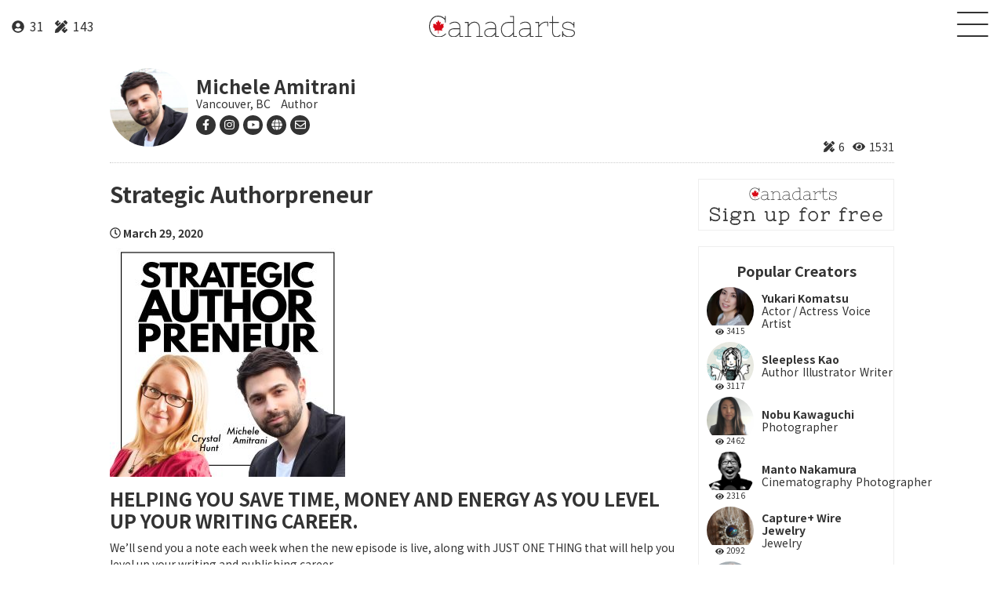

--- FILE ---
content_type: text/html; charset=UTF-8
request_url: https://canadarts.ca/topic/1581/
body_size: 8208
content:
<!DOCTYPE html>
<!--[if lt IE 7]> <html class="ie6" lang="en-CA"> <![endif]-->
<!--[if IE 7]> <html class="ie7" lang="en-CA"> <![endif]-->
<!--[if IE 8]> <html class="ie8" lang="en-CA"> <![endif]-->
<!--[if gt IE 8]><!-->
<html lang="en-CA">
<!--<![endif]-->
<head prefix="og: http://ogp.me/ns# fb: http://ogp.me/ns/fb# article: http://ogp.me/ns/article#">
<meta charset="UTF-8">
<link rel="icon" href="https://canadarts.ca/wp-content/themes/canadarts/images/favicon.svg" type="image/svg+xml">
<link rel="alternate" type="application/rss+xml" title="Canadarts RSS Feed" href="https://canadarts.ca/feed/"/>
<link rel="pingback" href="https://canadarts.ca/xmlrpc.php">
<!--[if lt IE 9]>
<script src="https://canadarts.ca/wp-content/themes/canadarts/scripts/respond.min.js"></script>
<script src="https://canadarts.ca/wp-content/themes/canadarts/scripts/html5shiv.js"></script>
<![endif]-->
<title>Strategic Authorpreneur | Canadarts</title>
<!-- All In One SEO Pack 3.6.2ob_start_detected [-1,-1] -->
<link rel='stylesheet' id='wp-block-library-css' href='https://canadarts.ca/wp-includes/css/dist/block-library/style.min.css?ver=5.4.18' type='text/css' media='all'/><style id='wp-block-library-inline-css' type='text/css'>.has-text-align-justify{text-align:justify}</style><link rel='stylesheet' id='contact-form-7-css' href='https://canadarts.ca/wp-content/plugins/contact-form-7/includes/css/styles.css?ver=5.2.1' type='text/css' media='all'/><link rel='stylesheet' id='responsive-lightbox-fancybox-css' href='https://canadarts.ca/wp-content/plugins/responsive-lightbox/assets/fancybox/jquery.fancybox.min.css?ver=2.2.3' type='text/css' media='all'/><link rel='stylesheet' id='default-css' href='https://canadarts.ca/wp-content/themes/canadarts/default.css' type='text/css' media='all'/><link rel='stylesheet' id='bootstrap-css' href='https://canadarts.ca/wp-content/themes/canadarts/scripts/bootstrap.min.css' type='text/css' media='all'/><link rel='stylesheet' id='slick-css' href='https://canadarts.ca/wp-content/themes/canadarts/scripts/slick/slick.css' type='text/css' media='all'/><link rel='stylesheet' id='slick-theme-css' href='https://canadarts.ca/wp-content/themes/canadarts/scripts/slick/slick-theme.css' type='text/css' media='all'/><link rel='stylesheet' id='style-css' href='https://canadarts.ca/wp-content/themes/canadarts/style.css' type='text/css' media='all'/><link rel='stylesheet' id='social-logos-css' href='https://canadarts.ca/wp-content/plugins/jetpack/_inc/social-logos/social-logos.min.css?ver=8.8.5' type='text/css' media='all'/><link rel='stylesheet' id='jetpack_css-css' href='https://canadarts.ca/wp-content/plugins/jetpack/css/jetpack.css?ver=8.8.5' type='text/css' media='all'/><style>.no-js img.lazyload{display:none}figure.wp-block-image img.lazyloading{min-width:150px}.lazyload,.lazyloading{opacity:0}.lazyloaded{opacity:1;transition:opacity 400ms;transition-delay:0ms}</style><style type='text/css'>img#wpstats{display:none}</style><style>#wpadminbar{}#wpadminbar #wp-admin-bar-wp-logo>.ab-item .ab-icon::before{display:inline-block;content:'';width:20px;height:20px;background:url(https://canadarts.ca/wp-content/themes/canadarts/images/icon_logo.svg) no-repeat;background-size:20px}#wpadminbar #wp-admin-bar-site-name>.ab-item{}#wpadminbar #wp-admin-bar-site-name>.ab-item::before{}</style><link href="https://fonts.googleapis.com/css2?family=Noto+Sans+JP:wght@400;700&display=swap" rel="stylesheet"><script type="application/ld+json" class="aioseop-schema">{"@context":"https://schema.org","@graph":[{"@type":"Organization","@id":"https://canadarts.ca/#organization","url":"https://canadarts.ca/","name":"Canadarts","sameAs":[]},{"@type":"WebSite","@id":"https://canadarts.ca/#website","url":"https://canadarts.ca/","name":"Canadarts","publisher":{"@id":"https://canadarts.ca/#organization"},"potentialAction":{"@type":"SearchAction","target":"https://canadarts.ca/?s={search_term_string}","query-input":"required name=search_term_string"}},{"@type":"WebPage","@id":"https://canadarts.ca/topic/1581/#webpage","url":"https://canadarts.ca/topic/1581/","inLanguage":"en-CA","name":"Strategic Authorpreneur","isPartOf":{"@id":"https://canadarts.ca/#website"},"breadcrumb":{"@id":"https://canadarts.ca/topic/1581/#breadcrumblist"},"datePublished":"2020-03-29T07:00:36-07:00","dateModified":"2020-12-23T03:26:42-08:00"},{"@type":"Article","@id":"https://canadarts.ca/topic/1581/#article","isPartOf":{"@id":"https://canadarts.ca/topic/1581/#webpage"},"author":{"@id":"https://canadarts.ca/author/michele/#author"},"headline":"Strategic Authorpreneur","datePublished":"2020-03-29T07:00:36-07:00","dateModified":"2020-12-23T03:26:42-08:00","commentCount":0,"mainEntityOfPage":{"@id":"https://canadarts.ca/topic/1581/#webpage"},"publisher":{"@id":"https://canadarts.ca/#organization"},"articleSection":""},{"@type":"Person","@id":"https://canadarts.ca/author/michele/#author","name":"Michele","sameAs":[],"image":{"@type":"ImageObject","@id":"https://canadarts.ca/#personlogo","url":"https://secure.gravatar.com/avatar/7a4e40a0bd4018222955276a5adf2ebe?s=96&d=mm&r=g","width":96,"height":96,"caption":"Michele"}},{"@type":"BreadcrumbList","@id":"https://canadarts.ca/topic/1581/#breadcrumblist","itemListElement":[{"@type":"ListItem","position":1,"item":{"@type":"WebPage","@id":"https://canadarts.ca/","url":"https://canadarts.ca/","name":"Canadarts"}},{"@type":"ListItem","position":2,"item":{"@type":"WebPage","@id":"https://canadarts.ca/topic/1581/","url":"https://canadarts.ca/topic/1581/","name":"Strategic Authorpreneur"}}]}]}</script>
<link rel="canonical" href="https://canadarts.ca/topic/1581/"/>
<!-- All In One SEO Pack -->
<link rel='dns-prefetch' href='//www.google.com'/>
<link rel='dns-prefetch' href='//s.w.org'/>
<script type='text/javascript' src='https://canadarts.ca/wp-content/themes/canadarts/scripts/jquery-1.11.3.min.js?ver=1.11.3'></script>
<script type='text/javascript' src='https://canadarts.ca/wp-content/plugins/responsive-lightbox/assets/fancybox/jquery.fancybox.min.js?ver=2.2.3'></script>
<script type='text/javascript' src='https://canadarts.ca/wp-content/plugins/responsive-lightbox/assets/infinitescroll/infinite-scroll.pkgd.min.js?ver=5.4.18'></script>
<script type='text/javascript'>//<![CDATA[
var rlArgs={"script":"fancybox","selector":"lightbox","customEvents":"","activeGalleries":"1","modal":"0","showOverlay":"1","showCloseButton":"1","enableEscapeButton":"1","hideOnOverlayClick":"1","hideOnContentClick":"0","cyclic":"0","showNavArrows":"1","autoScale":"1","scrolling":"yes","centerOnScroll":"1","opacity":"1","overlayOpacity":"70","overlayColor":"#666","titleShow":"1","titlePosition":"outside","transitions":"fade","easings":"swing","speeds":"300","changeSpeed":"300","changeFade":"100","padding":"5","margin":"5","videoWidth":"1080","videoHeight":"720","woocommerce_gallery":"0","ajaxurl":"https:\/\/canadarts.ca\/wp-admin\/admin-ajax.php","nonce":"5353c7dac8"};
//]]></script>
<script type='text/javascript' src='https://canadarts.ca/wp-content/plugins/responsive-lightbox/js/front.js?ver=2.2.3'></script>
<link rel='https://api.w.org/' href='https://canadarts.ca/wp-json/'/>
<link rel='shortlink' href='https://canadarts.ca/?p=1581'/>
<link rel="alternate" type="application/json+oembed" href="https://canadarts.ca/wp-json/oembed/1.0/embed?url=https%3A%2F%2Fcanadarts.ca%2Ftopic%2F1581%2F"/>
<link rel="alternate" type="text/xml+oembed" href="https://canadarts.ca/wp-json/oembed/1.0/embed?url=https%3A%2F%2Fcanadarts.ca%2Ftopic%2F1581%2F&#038;format=xml"/>
<script>document.documentElement.className=document.documentElement.className.replace('no-js','js');</script>
<!-- Jetpack Open Graph Tags -->
<meta property="og:type" content="article"/>
<meta property="og:title" content="Strategic Authorpreneur"/>
<meta property="og:url" content="https://canadarts.ca/topic/1581/"/>
<meta property="og:description" content="HELPING YOU SAVE TIME, MONEY AND ENERGY AS YOU LEVEL UP YOUR WRITING CAREER. We’ll send you a note each week when the new episode is live, along with JUST ONE THING that will help you level up your…"/>
<meta property="article:published_time" content="2020-03-29T07:00:36+00:00"/>
<meta property="article:modified_time" content="2020-12-23T03:26:42+00:00"/>
<meta property="og:site_name" content="Canadarts"/>
<meta property="og:image" content="https://canadarts.ca/wp-content/themes/canadarts/images/ogp.png"/>
<meta property="og:image:width" content="720"/>
<meta property="og:image:height" content="720"/>
<meta name="twitter:text:title" content="Strategic Authorpreneur"/>
<meta name="twitter:image" content="https://canadarts.ca/wp-content/uploads/2020/12/strategic-authorpreneur-300x300.jpg?w=640"/>
<meta name="twitter:card" content="summary_large_image"/>
<!-- End Jetpack Open Graph Tags -->
<script data-ad-client="ca-pub-5971655928690386" async src="https://pagead2.googlesyndication.com/pagead/js/adsbygoogle.js"></script>
<!-- Global site tag (gtag.js) - Google Analytics -->
<script async src="https://www.googletagmanager.com/gtag/js?id=UA-163576342-1"></script>
<script>window.dataLayer=window.dataLayer||[];function gtag(){dataLayer.push(arguments);}gtag('js',new Date());gtag('config','UA-163576342-1');</script></head>
<body id="strategic-author-preneur" class="post-template-default single single-post postid-1581 single-format-standard"><noscript><meta HTTP-EQUIV="refresh" content="0;url='https://canadarts.ca/topic/1581/?PageSpeed=noscript'" /><style><!--table,div,span,font,p{display:none} --></style><div style="display:block">Please click <a href="https://canadarts.ca/topic/1581/?PageSpeed=noscript">here</a> if you are not redirected within a few seconds.</div></noscript>
<div class="overlay" id="js__overlay"></div>
<div id="js__sideMenuBtn" class="h_icon side-menu-btn">
<div class="menu-trigger">
<span></span>
<span></span>
<span></span>
</div>
</div>
<nav class="side-menu">
<ul>
<li class="logo"><a href="https://canadarts.ca/"><img width="150" alt="" data-src="https://canadarts.ca/wp-content/themes/canadarts/images/logo_white.svg" class="lazyload" src="[data-uri]"/><noscript><img src="https://canadarts.ca/wp-content/themes/canadarts/images/logo_white.svg" width="150" alt=""/></noscript></a></li>
<li><a href="https://canadarts.ca/about">About</a></li>
<li><a href="https://canadarts.ca/creator">Creator</a></li>
<li><a href="https://canadarts.ca/product">Product</a></li>
<li><a href="https://canadarts.ca/news">News</a></li>
<li><a href="https://canadarts.ca/contact">Contact</a></li>
<li class="account"><a href="https://canadarts.ca/go-creator/">Login</a><a href="https://canadarts.ca/join-us/">Sign up</a></li>
</ul>
</nav>
<div id="cover">
<!-- ヘッダー -->
<div id="headerWrap" class="sticky">
<div id="header">
<div id="count">
<div id="cCount"><i class="fas fa-user-circle"></i> 31</div>
<div id="pCount"><i class="fas fa-pencil-ruler"></i> 143</div>
</div>
<div id="logo"><a href="https://canadarts.ca/"><img width="186" alt="" data-src="https://canadarts.ca/wp-content/themes/canadarts/images/logo.svg" class="lazyload" src="[data-uri]"/><noscript><img src="https://canadarts.ca/wp-content/themes/canadarts/images/logo.svg" width="186" alt=""/></noscript></a> </div>
<!-- /#logo -->
</div>
</div>
<!-- / ヘッダー -->
<!-- メイン左 + メイン右 -->
<div id="wrapper">
<div id="creator_header"><div class="thumb"><a href="https://canadarts.ca/creator/creator000050/"><img data-src="https://canadarts.ca/wp-content/uploads/2020/12/11146451_659757444170910_1647264618873398812_o-300x300.jpg" class="lazyload" src="[data-uri]"><noscript><img src="https://canadarts.ca/wp-content/uploads/2020/12/11146451_659757444170910_1647264618873398812_o-300x300.jpg"></noscript></a></div><div class="detail"><a href="https://canadarts.ca/creator/creator000050/"><div class="name">Michele Amitrani</div><div class="category"><span>Vancouver, BC</span> <span>Author</span></div><div class="icons"><a href="https://www.facebook.com/MicheleAmitraniAuthor" target="_blank"><i class="fab fa-facebook-f"></i></a><a href="https://www.instagram.com/michele_amitrani/?hl=en" target="_blank"><i class="fab fa-instagram"></i></a><a href="https://www.youtube.com/channel/UCmqvjNnyADqS5K9RpsuT6Aw" target="_blank"><i class="fab fa-youtube"></i></a><a href="http://www.micheleamitrani.com/" target="_blank"><i class="fas fa-globe"></i></a><a href="https://canadarts.ca/creator/creator000050/#cf7"><i class="far fa-envelope"></i></a></div></a></div><div class="status"><span><i class="fas fa-pencil-ruler"></i>6</span><span><i class="fas fa-eye"></i>1531</span></div></div>
<div id="main" class="post-content">
<h1>Strategic Authorpreneur</h1>
<div class="date"><i class="far fa-clock"></i> March 29, 2020</div>
<p><a href="https://strategicauthorpreneur.com/"><img alt="" width="300" height="300" data-srcset="https://canadarts.ca/wp-content/uploads/2020/12/strategic-authorpreneur-300x300.jpg 300w, https://canadarts.ca/wp-content/uploads/2020/12/strategic-authorpreneur-1024x1024.jpg 1024w, https://canadarts.ca/wp-content/uploads/2020/12/strategic-authorpreneur-150x150.jpg 150w, https://canadarts.ca/wp-content/uploads/2020/12/strategic-authorpreneur-768x768.jpg 768w, https://canadarts.ca/wp-content/uploads/2020/12/strategic-authorpreneur-720x720.jpg 720w, https://canadarts.ca/wp-content/uploads/2020/12/strategic-authorpreneur.jpg 1500w" data-src="https://canadarts.ca/wp-content/uploads/2020/12/strategic-authorpreneur-300x300.jpg" data-sizes="(max-width: 300px) 100vw, 300px" class="size-medium wp-image-1556 alignnone lazyload" src="[data-uri]"/><noscript><img class="size-medium wp-image-1556 alignnone" src="https://canadarts.ca/wp-content/uploads/2020/12/strategic-authorpreneur-300x300.jpg" alt="" width="300" height="300" srcset="https://canadarts.ca/wp-content/uploads/2020/12/strategic-authorpreneur-300x300.jpg 300w, https://canadarts.ca/wp-content/uploads/2020/12/strategic-authorpreneur-1024x1024.jpg 1024w, https://canadarts.ca/wp-content/uploads/2020/12/strategic-authorpreneur-150x150.jpg 150w, https://canadarts.ca/wp-content/uploads/2020/12/strategic-authorpreneur-768x768.jpg 768w, https://canadarts.ca/wp-content/uploads/2020/12/strategic-authorpreneur-720x720.jpg 720w, https://canadarts.ca/wp-content/uploads/2020/12/strategic-authorpreneur.jpg 1500w" sizes="(max-width: 300px) 100vw, 300px"/></noscript></a></p>
<h2>HELPING YOU SAVE TIME, MONEY AND ENERGY AS YOU LEVEL UP YOUR WRITING CAREER.</h2>
<p>We’ll send you a note each week when the new episode is live, along with JUST ONE THING that will help you level up your writing and publishing career.</p>
<h3>Subscribe / Listen on</h3>
<p><em><a href="https://podcasts.apple.com/gb/podcast/strategic-authorpreneur/id1505499917">Apple Podcasts</a></em><br/>
<em><a href="https://open.spotify.com/show/4e9s8QV3v1UqqREQ06xRyU">Spotify</a></em><br/>
<em><a href="https://podcasts.google.com/feed/aHR0cHM6Ly9mZWVkLnBvZC5jby9zdHJhdGVnaWMtYXV0aG9ycHJlbmV1cg">Goggle Podcasts</a></em><br/>
<em><a href="https://www.stitcher.com/show/strategic-authorpreneur">Stitcher</a></em><br/>
<em><a href="https://play.acast.com/s/strategic-authorpreneur">Acast</a></em><br/>
<em><a href="https://pca.st/jqcfi0f1">Pocket Casts</a></em><br/>
<em><a href="https://www.breaker.audio/strategic-authorpreneur">Breaker</a></em><br/>
<em><a href="https://tunein.com/podcasts/Arts--Culture-Podcasts/Strategic-Authorpreneur-p1310254/">Tunein</a></em></p>
<p>&nbsp;</p>
<div class="sharedaddy sd-sharing-enabled"><div class="robots-nocontent sd-block sd-social sd-social-icon-text sd-sharing"><h3 class="sd-title">Share this:</h3><div class="sd-content"><ul><li class="share-twitter"><a rel="nofollow noopener noreferrer" data-shared="sharing-twitter-1581" class="share-twitter sd-button share-icon" href="https://canadarts.ca/topic/1581/?share=twitter" target="_blank" title="Click to share on Twitter"><span>Twitter</span></a></li><li class="share-facebook"><a rel="nofollow noopener noreferrer" data-shared="sharing-facebook-1581" class="share-facebook sd-button share-icon" href="https://canadarts.ca/topic/1581/?share=facebook" target="_blank" title="Click to share on Facebook"><span>Facebook</span></a></li><li class="share-tumblr"><a rel="nofollow noopener noreferrer" data-shared="" class="share-tumblr sd-button share-icon" href="https://canadarts.ca/topic/1581/?share=tumblr" target="_blank" title="Click to share on Tumblr"><span>Tumblr</span></a></li><li class="share-pinterest"><a rel="nofollow noopener noreferrer" data-shared="sharing-pinterest-1581" class="share-pinterest sd-button share-icon" href="https://canadarts.ca/topic/1581/?share=pinterest" target="_blank" title="Click to share on Pinterest"><span>Pinterest</span></a></li><li class="share-end"></li></ul></div></div></div>
</div>
<!-- サイドバー -->
<div id="sidebar">
<a href="https://canadarts.ca/join-us" class="side_bnr"><img width="100%" data-src="https://canadarts.ca/wp-content/themes/canadarts/images/sidebar/bnr_register.svg" class="lazyload" src="[data-uri]"><noscript><img src="https://canadarts.ca/wp-content/themes/canadarts/images/sidebar/bnr_register.svg" width="100%"></noscript></a>
<div id="popular_creators" class="side_wrap">
<h3>Popular Creators</h3>
<ul class="side_ul"><li><a href="https://canadarts.ca/creator/creator000049/"><div href="https://canadarts.ca/creator/creator000049/" class="thumb"><img alt="" data-src="https://canadarts.ca/wp-content/uploads/2020/11/IMG-0328-300x300.jpg" class="lazyload" src="[data-uri]"/><noscript><img src="https://canadarts.ca/wp-content/uploads/2020/11/IMG-0328-300x300.jpg" alt=""/></noscript><div class="num"><i class="fas fa-eye"></i>3415</div></div><div class="artist_info"><div class="name">Yukari Komatsu</div><div class="occupation"><span>Actor / Actress</span><span>Voice Artist</span></div></div></a></li><li><a href="https://canadarts.ca/creator/creator000011/"><div href="https://canadarts.ca/creator/creator000011/" class="thumb"><img alt="" data-src="https://canadarts.ca/wp-content/uploads/2020/04/logo-300x300.jpg" class="lazyload" src="[data-uri]"/><noscript><img src="https://canadarts.ca/wp-content/uploads/2020/04/logo-300x300.jpg" alt=""/></noscript><div class="num"><i class="fas fa-eye"></i>3117</div></div><div class="artist_info"><div class="name">Sleepless Kao</div><div class="occupation"><span>Author</span><span>Illustrator</span><span>Writer</span></div></div></a></li><li><a href="https://canadarts.ca/creator/creator000035/"><div href="https://canadarts.ca/creator/creator000035/" class="thumb"><img alt="" data-src="https://canadarts.ca/wp-content/uploads/2020/06/830DE398-A96A-4A6A-B476-9F88D96BB752-300x300.jpeg" class="lazyload" src="[data-uri]"/><noscript><img src="https://canadarts.ca/wp-content/uploads/2020/06/830DE398-A96A-4A6A-B476-9F88D96BB752-300x300.jpeg" alt=""/></noscript><div class="num"><i class="fas fa-eye"></i>2462</div></div><div class="artist_info"><div class="name">Nobu Kawaguchi</div><div class="occupation"><span>Photographer</span></div></div></a></li><li><a href="https://canadarts.ca/creator/creator000027/"><div href="https://canadarts.ca/creator/creator000027/" class="thumb"><img alt="" data-src="https://canadarts.ca/wp-content/uploads/2020/06/42319685_10156593647107557_8448165611413962752_o-300x300.jpg" class="lazyload" src="[data-uri]"/><noscript><img src="https://canadarts.ca/wp-content/uploads/2020/06/42319685_10156593647107557_8448165611413962752_o-300x300.jpg" alt=""/></noscript><div class="num"><i class="fas fa-eye"></i>2316</div></div><div class="artist_info"><div class="name">Manto Nakamura</div><div class="occupation"><span>Cinematography</span><span>Photographer</span></div></div></a></li><li><a href="https://canadarts.ca/creator/creator000012/"><div href="https://canadarts.ca/creator/creator000012/" class="thumb"><img alt="" data-src="https://canadarts.ca/wp-content/uploads/2020/04/PSF19_Craft_ToshiakiKanaya_Necklace_02-300x300.jpg" class="lazyload" src="[data-uri]"/><noscript><img src="https://canadarts.ca/wp-content/uploads/2020/04/PSF19_Craft_ToshiakiKanaya_Necklace_02-300x300.jpg" alt=""/></noscript><div class="num"><i class="fas fa-eye"></i>2092</div></div><div class="artist_info"><div class="name">Capture+ Wire Jewelry</div><div class="occupation"><span>Jewelry</span></div></div></a></li><li><a href="https://canadarts.ca/creator/creator000014/"><div href="https://canadarts.ca/creator/creator000014/" class="thumb"><img alt="" data-src="https://canadarts.ca/wp-content/uploads/2020/04/94186761_537837223589478_1569947294151737344_n-e1587844665297-300x300.jpg" class="lazyload" src="[data-uri]"/><noscript><img src="https://canadarts.ca/wp-content/uploads/2020/04/94186761_537837223589478_1569947294151737344_n-e1587844665297-300x300.jpg" alt=""/></noscript><div class="num"><i class="fas fa-eye"></i>2066</div></div><div class="artist_info"><div class="name">Sammy Takahashi Fine Arts</div><div class="occupation"><span>Photographer</span></div></div></a></li><li><a href="https://canadarts.ca/creator/creator000029/"><div href="https://canadarts.ca/creator/creator000029/" class="thumb"><img alt="" data-src="https://canadarts.ca/wp-content/uploads/2020/06/eee4300181f6c9ee2e8b2481d64edd65-300x300.jpg" class="lazyload" src="[data-uri]"/><noscript><img src="https://canadarts.ca/wp-content/uploads/2020/06/eee4300181f6c9ee2e8b2481d64edd65-300x300.jpg" alt=""/></noscript><div class="num"><i class="fas fa-eye"></i>2023</div></div><div class="artist_info"><div class="name">Kai Pistachio</div><div class="occupation"><span>Animal Healer</span><span>Photographer</span></div></div></a></li><li><a href="https://canadarts.ca/creator/creator000024/"><div href="https://canadarts.ca/creator/creator000024/" class="thumb"><img alt="" data-src="https://canadarts.ca/wp-content/uploads/2020/05/pico_koto_sakura-300x300.jpg" class="lazyload" src="[data-uri]"/><noscript><img src="https://canadarts.ca/wp-content/uploads/2020/05/pico_koto_sakura-300x300.jpg" alt=""/></noscript><div class="num"><i class="fas fa-eye"></i>1907</div></div><div class="artist_info"><div class="name">Pico Masaki</div><div class="occupation"><span>Musician</span></div></div></a></li></ul>	</div>
<div id="popular_products" class="side_wrap">
<h3>Popular Products</h3>
<ul class="side_ul"><li><a href="https://canadarts.ca/product/new-born/"><div href="https://canadarts.ca/product/new-born/" class="thumb"><img alt="" data-src="https://canadarts.ca/wp-content/uploads/2020/07/107321273_706457390198529_6006237068447755467_n-300x300.jpg" class="lazyload" src="[data-uri]"/><noscript><img src="https://canadarts.ca/wp-content/uploads/2020/07/107321273_706457390198529_6006237068447755467_n-300x300.jpg" alt=""/></noscript><div class="num"><i class="fas fa-eye"></i>5794</div></div><div class="artist_info"><div class="name">Melancholy</div><div class="occupation">Ojha Emu Goto</div></div></a></li><li><a href="https://canadarts.ca/product/onniologo-la-serie-completa-italian-edition/"><div href="https://canadarts.ca/product/onniologo-la-serie-completa-italian-edition/" class="thumb"><img alt="" data-src="https://canadarts.ca/wp-content/uploads/2020/12/Untitled-design-2-300x300.jpg" class="lazyload" src="[data-uri]"/><noscript><img src="https://canadarts.ca/wp-content/uploads/2020/12/Untitled-design-2-300x300.jpg" alt=""/></noscript><div class="num"><i class="fas fa-eye"></i>5620</div></div><div class="artist_info"><div class="name">Onniologo: La Serie Completa (Italian Edition)</div><div class="occupation">Michele Amitrani</div></div></a></li><li><a href="https://canadarts.ca/product/omnilogos-extended-edition/"><div href="https://canadarts.ca/product/omnilogos-extended-edition/" class="thumb"><img alt="" data-src="https://canadarts.ca/wp-content/uploads/2020/12/Untitled-design-1-2-300x300.jpg" class="lazyload" src="[data-uri]"/><noscript><img src="https://canadarts.ca/wp-content/uploads/2020/12/Untitled-design-1-2-300x300.jpg" alt=""/></noscript><div class="num"><i class="fas fa-eye"></i>5571</div></div><div class="artist_info"><div class="name">Omnilogos: Extended Edition</div><div class="occupation">Michele Amitrani</div></div></a></li><li><a href="https://canadarts.ca/product/raise-raccoon-family/"><div href="https://canadarts.ca/product/raise-raccoon-family/" class="thumb"><img alt="" data-src="https://canadarts.ca/wp-content/uploads/2020/07/eb7060e38fcfc9ded263e2e9a62adaf2-300x300.jpg" class="lazyload" src="[data-uri]"/><noscript><img src="https://canadarts.ca/wp-content/uploads/2020/07/eb7060e38fcfc9ded263e2e9a62adaf2-300x300.jpg" alt=""/></noscript><div class="num"><i class="fas fa-eye"></i>4725</div></div><div class="artist_info"><div class="name">&#8220;Raise&#8221; Raccoon Family</div><div class="occupation">Manto Nakamura</div></div></a></li><li><a href="https://canadarts.ca/product/view-from-tranquil-place-black-and-white-film%ef%bc%89/"><div href="https://canadarts.ca/product/view-from-tranquil-place-black-and-white-film%ef%bc%89/" class="thumb"><img alt="" data-src="https://canadarts.ca/wp-content/uploads/2020/06/IMG_20200330_0045-300x300.jpg" class="lazyload" src="[data-uri]"/><noscript><img src="https://canadarts.ca/wp-content/uploads/2020/06/IMG_20200330_0045-300x300.jpg" alt=""/></noscript><div class="num"><i class="fas fa-eye"></i>3353</div></div><div class="artist_info"><div class="name">View from Tranquil place (Black and white film）</div><div class="occupation">Noriko Tidball</div></div></a></li><li><a href="https://canadarts.ca/product/spring-to-summer-color-film%ef%bc%89/"><div href="https://canadarts.ca/product/spring-to-summer-color-film%ef%bc%89/" class="thumb"><img alt="" data-src="https://canadarts.ca/wp-content/uploads/2020/06/IMG_20200622_0133-300x300.jpg" class="lazyload" src="[data-uri]"/><noscript><img src="https://canadarts.ca/wp-content/uploads/2020/06/IMG_20200622_0133-300x300.jpg" alt=""/></noscript><div class="num"><i class="fas fa-eye"></i>3207</div></div><div class="artist_info"><div class="name">Spring to Summer (Color film）</div><div class="occupation">Noriko Tidball</div></div></a></li><li><a href="https://canadarts.ca/product/daisy/"><div href="https://canadarts.ca/product/daisy/" class="thumb"><img alt="" data-src="https://canadarts.ca/wp-content/uploads/2020/04/20200306-DSC_2021-1-300x300.jpg" class="lazyload" src="[data-uri]"/><noscript><img src="https://canadarts.ca/wp-content/uploads/2020/04/20200306-DSC_2021-1-300x300.jpg" alt=""/></noscript><div class="num"><i class="fas fa-eye"></i>2740</div></div><div class="artist_info"><div class="name">Daisy</div><div class="occupation">Yasu Flower-tree</div></div></a></li><li><a href="https://canadarts.ca/product/kissing/"><div href="https://canadarts.ca/product/kissing/" class="thumb"><img alt="" data-src="https://canadarts.ca/wp-content/uploads/2020/04/20200311-DSC_2791-300x300.jpg" class="lazyload" src="[data-uri]"/><noscript><img src="https://canadarts.ca/wp-content/uploads/2020/04/20200311-DSC_2791-300x300.jpg" alt=""/></noscript><div class="num"><i class="fas fa-eye"></i>2707</div></div><div class="artist_info"><div class="name">Kissing</div><div class="occupation">Yasu Flower-tree</div></div></a></li></ul>	</div>
<div id="creator_category" class="side_wrap">
<h3>Creator Category</h3>
<ul class="term_list"><li class="cat_area"><a href="https://canadarts.ca/creator_type/area/">Area</a><ul class="child province"><li class="cat_bc"><a href="https://canadarts.ca/creator_type/bc/">BC</a><ul class="gchild"><li class="cat_burnaby"><a href="https://canadarts.ca/creator_type/burnaby/">Burnaby</a></li><li class="cat_north-vancouver"><a href="https://canadarts.ca/creator_type/north-vancouver/">North Vancouver</a></li><li class="cat_richmond"><a href="https://canadarts.ca/creator_type/richmond/">Richmond</a></li><li class="cat_vancouver"><a href="https://canadarts.ca/creator_type/vancouver/">Vancouver</a></li></ul></li></ul></li><li class="cat_occupation"><a href="https://canadarts.ca/creator_type/occupation/">Occupation</a><ul class="child province"><li class="cat_author-occupation"><a href="https://canadarts.ca/creator_type/author-occupation/">Author</a></li><li class="cat_actor-actress"><a href="https://canadarts.ca/creator_type/actor-actress/">Actor / Actress</a></li><li class="cat_animal-healer"><a href="https://canadarts.ca/creator_type/animal-healer/">Animal Healer</a></li><li class="cat_animator"><a href="https://canadarts.ca/creator_type/animator/">Animator</a></li><li class="cat_chef"><a href="https://canadarts.ca/creator_type/chef/">Chef</a></li><li class="cat_cinematography"><a href="https://canadarts.ca/creator_type/cinematography/">Cinematography</a></li><li class="cat_fashion-industry"><a href="https://canadarts.ca/creator_type/fashion-industry/">Fashion Industry</a><ul class="gchild"><li class="cat_walking-trainer"><a href="https://canadarts.ca/creator_type/walking-trainer/">Walking Trainer</a></li></ul></li><li class="cat_fiber-art"><a href="https://canadarts.ca/creator_type/fiber-art/">Fiber art</a></li><li class="cat_graphic-artist"><a href="https://canadarts.ca/creator_type/graphic-artist/">Graphic Artist</a></li><li class="cat_illustrator"><a href="https://canadarts.ca/creator_type/illustrator/">Illustrator</a></li><li class="cat_installation-artist"><a href="https://canadarts.ca/creator_type/installation-artist/">Installation Artist</a></li><li class="cat_jewelry"><a href="https://canadarts.ca/creator_type/jewelry/">Jewelry</a></li><li class="cat_musician"><a href="https://canadarts.ca/creator_type/musician/">Musician</a></li><li class="cat_photographer"><a href="https://canadarts.ca/creator_type/photographer/">Photographer</a></li><li class="cat_poet"><a href="https://canadarts.ca/creator_type/poet/">Poet</a></li><li class="cat_sculpture"><a href="https://canadarts.ca/creator_type/sculpture/">Sculpture</a></li><li class="cat_therapist"><a href="https://canadarts.ca/creator_type/therapist/">Therapist</a></li><li class="cat_voice-artist"><a href="https://canadarts.ca/creator_type/voice-artist/">Voice Artist</a></li><li class="cat_writer"><a href="https://canadarts.ca/creator_type/writer/">Writer</a></li></ul></li></ul>	</div>
<div id="product_category" class="side_wrap">
<h3>Product Category</h3>
<ul class="term_list"><li class="cat_art-of-plating"><a href="https://canadarts.ca/product_type/art-of-plating/">Art of plating</a></li><li class="cat_book"><a href="https://canadarts.ca/product_type/book/">Book</a></li><li class="cat_illustration"><a href="https://canadarts.ca/product_type/illustration/">Illustration</a></li><li class="cat_jewelry"><a href="https://canadarts.ca/product_type/jewelry/">Jewelry</a><ul class="child"><li class="cat_necklace"><a href="https://canadarts.ca/product_type/necklace/">Necklace</a></li></ul></li><li class="cat_music"><a href="https://canadarts.ca/product_type/music/">Music</a></li><li class="cat_photography"><a href="https://canadarts.ca/product_type/photography/">Photography</a></li><li class="cat_poem"><a href="https://canadarts.ca/product_type/poem/">Poem</a></li><li class="cat_tote-bags"><a href="https://canadarts.ca/product_type/tote-bags/">Tote bags</a></li><li class="cat_wall-art"><a href="https://canadarts.ca/product_type/wall-art/">Wall Art</a></li></ul>	</div>
<div id="donate" " class="side_wrap">
<h3>Help Canadarts</h3>
<form action="https://www.paypal.com/cgi-bin/webscr" method="post" target="_top">
<input type="hidden" name="cmd" value="_s-xclick"/>
<input type="hidden" name="hosted_button_id" value="5VKKP6C5DR95L"/>
<input type="image" src="https://www.paypalobjects.com/en_US/i/btn/btn_donateCC_LG.gif" border="0" name="submit" title="PayPal - The safer, easier way to pay online!" alt="Donate with PayPal button"/>
<img alt="" border="0" width="1" height="1" data-src="https://www.paypal.com/en_CA/i/scr/pixel.gif" class="lazyload" src="[data-uri]"/><noscript><img alt="" border="0" src="https://www.paypal.com/en_CA/i/scr/pixel.gif" width="1" height="1"/></noscript>
</form>
<p>Help Canadarts to develope.</p>
</div>
</div>
<!-- / サイドバー -->
</div>
<!--  wrapper -->
<!-- フッター -->
<div id="footerWrap">
<div id="footer">
<div id="flogo"><img width="124" alt="" data-src="https://canadarts.ca/wp-content/themes/canadarts/images/logo.svg" class="lazyload" src="[data-uri]"/><noscript><img src="https://canadarts.ca/wp-content/themes/canadarts/images/logo.svg" width="124" alt=""/></noscript></div>
<div class="fmenu">
<div class="menu-fnav1-container"><ul id="menu-fnav1" class="menu clearfix"><li id="menu-item-85" class="cat_title menu-item menu-item-type-post_type menu-item-object-page menu-item-home menu-item-85"><a href="https://canadarts.ca/">Home</a></li>
<li id="menu-item-125" class="cat_title menu-item menu-item-type-post_type menu-item-object-page menu-item-125"><a href="https://canadarts.ca/about/">About</a></li>
<li id="menu-item-126" class="cat_title menu-item menu-item-type-post_type menu-item-object-page menu-item-126"><a href="https://canadarts.ca/news/">News</a></li>
<li id="menu-item-88" class="cat_title menu-item menu-item-type-post_type menu-item-object-page menu-item-88"><a href="https://canadarts.ca/contact/">Contact</a></li>
</ul></div>	</div>
<div class="fmenu">
<div class="cat_title"><a href="https://canadarts.ca/creator">Creator</a></div>
<ul class="term_list"><li class="cat_area"><a href="https://canadarts.ca/creator_type/area/">Area</a><ul class="child province"><li class="cat_bc"><a href="https://canadarts.ca/creator_type/bc/">BC</a><ul class="gchild"><li class="cat_burnaby"><a href="https://canadarts.ca/creator_type/burnaby/">Burnaby</a></li><li class="cat_north-vancouver"><a href="https://canadarts.ca/creator_type/north-vancouver/">North Vancouver</a></li><li class="cat_richmond"><a href="https://canadarts.ca/creator_type/richmond/">Richmond</a></li><li class="cat_vancouver"><a href="https://canadarts.ca/creator_type/vancouver/">Vancouver</a></li></ul></li></ul></li><li class="cat_occupation"><a href="https://canadarts.ca/creator_type/occupation/">Occupation</a><ul class="child province"><li class="cat_author-occupation"><a href="https://canadarts.ca/creator_type/author-occupation/">Author</a></li><li class="cat_actor-actress"><a href="https://canadarts.ca/creator_type/actor-actress/">Actor / Actress</a></li><li class="cat_animal-healer"><a href="https://canadarts.ca/creator_type/animal-healer/">Animal Healer</a></li><li class="cat_animator"><a href="https://canadarts.ca/creator_type/animator/">Animator</a></li><li class="cat_chef"><a href="https://canadarts.ca/creator_type/chef/">Chef</a></li><li class="cat_cinematography"><a href="https://canadarts.ca/creator_type/cinematography/">Cinematography</a></li><li class="cat_fashion-industry"><a href="https://canadarts.ca/creator_type/fashion-industry/">Fashion Industry</a><ul class="gchild"><li class="cat_walking-trainer"><a href="https://canadarts.ca/creator_type/walking-trainer/">Walking Trainer</a></li></ul></li><li class="cat_fiber-art"><a href="https://canadarts.ca/creator_type/fiber-art/">Fiber art</a></li><li class="cat_graphic-artist"><a href="https://canadarts.ca/creator_type/graphic-artist/">Graphic Artist</a></li><li class="cat_illustrator"><a href="https://canadarts.ca/creator_type/illustrator/">Illustrator</a></li><li class="cat_installation-artist"><a href="https://canadarts.ca/creator_type/installation-artist/">Installation Artist</a></li><li class="cat_jewelry"><a href="https://canadarts.ca/creator_type/jewelry/">Jewelry</a></li><li class="cat_musician"><a href="https://canadarts.ca/creator_type/musician/">Musician</a></li><li class="cat_photographer"><a href="https://canadarts.ca/creator_type/photographer/">Photographer</a></li><li class="cat_poet"><a href="https://canadarts.ca/creator_type/poet/">Poet</a></li><li class="cat_sculpture"><a href="https://canadarts.ca/creator_type/sculpture/">Sculpture</a></li><li class="cat_therapist"><a href="https://canadarts.ca/creator_type/therapist/">Therapist</a></li><li class="cat_voice-artist"><a href="https://canadarts.ca/creator_type/voice-artist/">Voice Artist</a></li><li class="cat_writer"><a href="https://canadarts.ca/creator_type/writer/">Writer</a></li></ul></li></ul>	</div>
<div class="fmenu">
<div class="cat_title"><a href="https://canadarts.ca/product">Product</a></div>
<ul class="term_list"><li class="cat_art-of-plating"><a href="https://canadarts.ca/product_type/art-of-plating/">Art of plating</a></li><li class="cat_book"><a href="https://canadarts.ca/product_type/book/">Book</a></li><li class="cat_illustration"><a href="https://canadarts.ca/product_type/illustration/">Illustration</a></li><li class="cat_jewelry"><a href="https://canadarts.ca/product_type/jewelry/">Jewelry</a><ul class="child"><li class="cat_necklace"><a href="https://canadarts.ca/product_type/necklace/">Necklace</a></li></ul></li><li class="cat_music"><a href="https://canadarts.ca/product_type/music/">Music</a></li><li class="cat_photography"><a href="https://canadarts.ca/product_type/photography/">Photography</a></li><li class="cat_poem"><a href="https://canadarts.ca/product_type/poem/">Poem</a></li><li class="cat_tote-bags"><a href="https://canadarts.ca/product_type/tote-bags/">Tote bags</a></li><li class="cat_wall-art"><a href="https://canadarts.ca/product_type/wall-art/">Wall Art</a></li></ul>	</div>
<div class="fmenu">
<div class="menu-fnav4-container"><ul id="menu-fnav4" class="menu clearfix"><li id="menu-item-124" class="cat_title menu-item menu-item-type-post_type menu-item-object-page menu-item-privacy-policy menu-item-124"><a href="https://canadarts.ca/privacy-policy/">Privacy Policy</a></li>
<li id="menu-item-285" class="cat_title menu-item menu-item-type-post_type menu-item-object-page menu-item-285"><a href="https://canadarts.ca/disclaimer/">Disclaimer</a></li>
<li id="menu-item-155" class="cat_title menu-item menu-item-type-post_type menu-item-object-page menu-item-155"><a href="https://canadarts.ca/join-us/">Join us</a></li>
<li id="menu-item-741" class="cat_title menu-item menu-item-type-custom menu-item-object-custom menu-item-741"><a href="https://canadarts.ca/go-creator">Login</a></li>
<li id="menu-item-742" class="cat_title menu-item menu-item-type-custom menu-item-object-custom menu-item-742"><a href="https://canadarts.ca/join-us/">Sign up</a></li>
</ul></div>	</div>
</div>
<p id="copy">&copy; <span id="idDynamicYear">2020</span> Canadarts All Rights Reseved.</p>
</div>
<!-- footer -->
</div>
<!-- #cover -->
<!-- <link href="https://fonts.googleapis.com/css2?family=Noto+Sans+JP:wght@400;900&display=swap" rel="stylesheet"> -->
<!-- <link href="https://fonts.googleapis.com/css2?family=Noto+Sans:ital,wght@0,400;0,700;1,400;1,700&display=swap" rel="stylesheet"> -->
<script type="text/javascript">window.WPCOM_sharing_counts={"https:\/\/canadarts.ca\/topic\/1581\/":1581};</script>
<script type='text/javascript'>//<![CDATA[
var wpcf7={"apiSettings":{"root":"https:\/\/canadarts.ca\/wp-json\/contact-form-7\/v1","namespace":"contact-form-7\/v1"}};
//]]></script>
<script type='text/javascript' src='https://canadarts.ca/wp-content/plugins/contact-form-7/includes/js/scripts.js?ver=5.2.1'></script>
<script type='text/javascript' src='https://www.google.com/recaptcha/api.js?render=6LfLmOkUAAAAAEjovlS7_EVGCh3NJHeucHPt4LuB&#038;ver=3.0'></script>
<script type='text/javascript'>//<![CDATA[
var wpcf7_recaptcha={"sitekey":"6LfLmOkUAAAAAEjovlS7_EVGCh3NJHeucHPt4LuB","actions":{"homepage":"homepage","contactform":"contactform"}};
//]]></script>
<script type='text/javascript' src='https://canadarts.ca/wp-content/plugins/contact-form-7/modules/recaptcha/script.js?ver=5.2.1'></script>
<script type='text/javascript' src='https://canadarts.ca/wp-content/plugins/wp-smushit/app/assets/js/smush-lazy-load.min.js?ver=3.6.3'></script>
<script type='text/javascript'>lazySizes.cfg.nativeLoading={setLoadingAttribute:false,disableListeners:{scroll:true}};lazySizes.init();</script>
<script type='text/javascript' src='https://canadarts.ca/wp-content/themes/canadarts/scripts/bootstrap.min.js'></script>
<script type='text/javascript' src='https://canadarts.ca/wp-content/themes/canadarts/scripts/all.min.js'></script>
<script type='text/javascript' src='https://canadarts.ca/wp-content/themes/canadarts/scripts/slick/slick.min.js'></script>
<script type='text/javascript' src='https://canadarts.ca/wp-content/themes/canadarts/scripts/default.js'></script>
<script type='text/javascript' src='https://canadarts.ca/wp-includes/js/wp-embed.min.js?ver=5.4.18'></script>
<script type='text/javascript'>//<![CDATA[
var sharing_js_options={"lang":"en","counts":"1","is_stats_active":"1"};
//]]></script>
<script type='text/javascript' src='https://canadarts.ca/wp-content/plugins/jetpack/_inc/build/sharedaddy/sharing.min.js?ver=8.8.5'></script>
<script type='text/javascript'>var windowOpen;jQuery(document.body).on('click','a.share-twitter',function(){if('undefined'!==typeof windowOpen){windowOpen.close();}windowOpen=window.open(jQuery(this).attr('href'),'wpcomtwitter','menubar=1,resizable=1,width=600,height=350');return false;});var windowOpen;jQuery(document.body).on('click','a.share-facebook',function(){if('undefined'!==typeof windowOpen){windowOpen.close();}windowOpen=window.open(jQuery(this).attr('href'),'wpcomfacebook','menubar=1,resizable=1,width=600,height=400');return false;});var windowOpen;jQuery(document.body).on('click','a.share-tumblr',function(){if('undefined'!==typeof windowOpen){windowOpen.close();}windowOpen=window.open(jQuery(this).attr('href'),'wpcomtumblr','menubar=1,resizable=1,width=450,height=450');return false;});</script>
<script type='text/javascript' src='https://stats.wp.com/e-202603.js' async='async' defer='defer'></script>
<script type='text/javascript'>_stq=window._stq||[];_stq.push(['view',{v:'ext',j:'1:8.8.5',blog:'175747213',post:'1581',tz:'-8',srv:'canadarts.ca'}]);_stq.push(['clickTrackerInit','175747213','1581']);</script>
</body>
</html>


--- FILE ---
content_type: text/html; charset=utf-8
request_url: https://www.google.com/recaptcha/api2/anchor?ar=1&k=6LfLmOkUAAAAAEjovlS7_EVGCh3NJHeucHPt4LuB&co=aHR0cHM6Ly9jYW5hZGFydHMuY2E6NDQz&hl=en&v=PoyoqOPhxBO7pBk68S4YbpHZ&size=invisible&anchor-ms=20000&execute-ms=30000&cb=t0qxiih569fa
body_size: 48884
content:
<!DOCTYPE HTML><html dir="ltr" lang="en"><head><meta http-equiv="Content-Type" content="text/html; charset=UTF-8">
<meta http-equiv="X-UA-Compatible" content="IE=edge">
<title>reCAPTCHA</title>
<style type="text/css">
/* cyrillic-ext */
@font-face {
  font-family: 'Roboto';
  font-style: normal;
  font-weight: 400;
  font-stretch: 100%;
  src: url(//fonts.gstatic.com/s/roboto/v48/KFO7CnqEu92Fr1ME7kSn66aGLdTylUAMa3GUBHMdazTgWw.woff2) format('woff2');
  unicode-range: U+0460-052F, U+1C80-1C8A, U+20B4, U+2DE0-2DFF, U+A640-A69F, U+FE2E-FE2F;
}
/* cyrillic */
@font-face {
  font-family: 'Roboto';
  font-style: normal;
  font-weight: 400;
  font-stretch: 100%;
  src: url(//fonts.gstatic.com/s/roboto/v48/KFO7CnqEu92Fr1ME7kSn66aGLdTylUAMa3iUBHMdazTgWw.woff2) format('woff2');
  unicode-range: U+0301, U+0400-045F, U+0490-0491, U+04B0-04B1, U+2116;
}
/* greek-ext */
@font-face {
  font-family: 'Roboto';
  font-style: normal;
  font-weight: 400;
  font-stretch: 100%;
  src: url(//fonts.gstatic.com/s/roboto/v48/KFO7CnqEu92Fr1ME7kSn66aGLdTylUAMa3CUBHMdazTgWw.woff2) format('woff2');
  unicode-range: U+1F00-1FFF;
}
/* greek */
@font-face {
  font-family: 'Roboto';
  font-style: normal;
  font-weight: 400;
  font-stretch: 100%;
  src: url(//fonts.gstatic.com/s/roboto/v48/KFO7CnqEu92Fr1ME7kSn66aGLdTylUAMa3-UBHMdazTgWw.woff2) format('woff2');
  unicode-range: U+0370-0377, U+037A-037F, U+0384-038A, U+038C, U+038E-03A1, U+03A3-03FF;
}
/* math */
@font-face {
  font-family: 'Roboto';
  font-style: normal;
  font-weight: 400;
  font-stretch: 100%;
  src: url(//fonts.gstatic.com/s/roboto/v48/KFO7CnqEu92Fr1ME7kSn66aGLdTylUAMawCUBHMdazTgWw.woff2) format('woff2');
  unicode-range: U+0302-0303, U+0305, U+0307-0308, U+0310, U+0312, U+0315, U+031A, U+0326-0327, U+032C, U+032F-0330, U+0332-0333, U+0338, U+033A, U+0346, U+034D, U+0391-03A1, U+03A3-03A9, U+03B1-03C9, U+03D1, U+03D5-03D6, U+03F0-03F1, U+03F4-03F5, U+2016-2017, U+2034-2038, U+203C, U+2040, U+2043, U+2047, U+2050, U+2057, U+205F, U+2070-2071, U+2074-208E, U+2090-209C, U+20D0-20DC, U+20E1, U+20E5-20EF, U+2100-2112, U+2114-2115, U+2117-2121, U+2123-214F, U+2190, U+2192, U+2194-21AE, U+21B0-21E5, U+21F1-21F2, U+21F4-2211, U+2213-2214, U+2216-22FF, U+2308-230B, U+2310, U+2319, U+231C-2321, U+2336-237A, U+237C, U+2395, U+239B-23B7, U+23D0, U+23DC-23E1, U+2474-2475, U+25AF, U+25B3, U+25B7, U+25BD, U+25C1, U+25CA, U+25CC, U+25FB, U+266D-266F, U+27C0-27FF, U+2900-2AFF, U+2B0E-2B11, U+2B30-2B4C, U+2BFE, U+3030, U+FF5B, U+FF5D, U+1D400-1D7FF, U+1EE00-1EEFF;
}
/* symbols */
@font-face {
  font-family: 'Roboto';
  font-style: normal;
  font-weight: 400;
  font-stretch: 100%;
  src: url(//fonts.gstatic.com/s/roboto/v48/KFO7CnqEu92Fr1ME7kSn66aGLdTylUAMaxKUBHMdazTgWw.woff2) format('woff2');
  unicode-range: U+0001-000C, U+000E-001F, U+007F-009F, U+20DD-20E0, U+20E2-20E4, U+2150-218F, U+2190, U+2192, U+2194-2199, U+21AF, U+21E6-21F0, U+21F3, U+2218-2219, U+2299, U+22C4-22C6, U+2300-243F, U+2440-244A, U+2460-24FF, U+25A0-27BF, U+2800-28FF, U+2921-2922, U+2981, U+29BF, U+29EB, U+2B00-2BFF, U+4DC0-4DFF, U+FFF9-FFFB, U+10140-1018E, U+10190-1019C, U+101A0, U+101D0-101FD, U+102E0-102FB, U+10E60-10E7E, U+1D2C0-1D2D3, U+1D2E0-1D37F, U+1F000-1F0FF, U+1F100-1F1AD, U+1F1E6-1F1FF, U+1F30D-1F30F, U+1F315, U+1F31C, U+1F31E, U+1F320-1F32C, U+1F336, U+1F378, U+1F37D, U+1F382, U+1F393-1F39F, U+1F3A7-1F3A8, U+1F3AC-1F3AF, U+1F3C2, U+1F3C4-1F3C6, U+1F3CA-1F3CE, U+1F3D4-1F3E0, U+1F3ED, U+1F3F1-1F3F3, U+1F3F5-1F3F7, U+1F408, U+1F415, U+1F41F, U+1F426, U+1F43F, U+1F441-1F442, U+1F444, U+1F446-1F449, U+1F44C-1F44E, U+1F453, U+1F46A, U+1F47D, U+1F4A3, U+1F4B0, U+1F4B3, U+1F4B9, U+1F4BB, U+1F4BF, U+1F4C8-1F4CB, U+1F4D6, U+1F4DA, U+1F4DF, U+1F4E3-1F4E6, U+1F4EA-1F4ED, U+1F4F7, U+1F4F9-1F4FB, U+1F4FD-1F4FE, U+1F503, U+1F507-1F50B, U+1F50D, U+1F512-1F513, U+1F53E-1F54A, U+1F54F-1F5FA, U+1F610, U+1F650-1F67F, U+1F687, U+1F68D, U+1F691, U+1F694, U+1F698, U+1F6AD, U+1F6B2, U+1F6B9-1F6BA, U+1F6BC, U+1F6C6-1F6CF, U+1F6D3-1F6D7, U+1F6E0-1F6EA, U+1F6F0-1F6F3, U+1F6F7-1F6FC, U+1F700-1F7FF, U+1F800-1F80B, U+1F810-1F847, U+1F850-1F859, U+1F860-1F887, U+1F890-1F8AD, U+1F8B0-1F8BB, U+1F8C0-1F8C1, U+1F900-1F90B, U+1F93B, U+1F946, U+1F984, U+1F996, U+1F9E9, U+1FA00-1FA6F, U+1FA70-1FA7C, U+1FA80-1FA89, U+1FA8F-1FAC6, U+1FACE-1FADC, U+1FADF-1FAE9, U+1FAF0-1FAF8, U+1FB00-1FBFF;
}
/* vietnamese */
@font-face {
  font-family: 'Roboto';
  font-style: normal;
  font-weight: 400;
  font-stretch: 100%;
  src: url(//fonts.gstatic.com/s/roboto/v48/KFO7CnqEu92Fr1ME7kSn66aGLdTylUAMa3OUBHMdazTgWw.woff2) format('woff2');
  unicode-range: U+0102-0103, U+0110-0111, U+0128-0129, U+0168-0169, U+01A0-01A1, U+01AF-01B0, U+0300-0301, U+0303-0304, U+0308-0309, U+0323, U+0329, U+1EA0-1EF9, U+20AB;
}
/* latin-ext */
@font-face {
  font-family: 'Roboto';
  font-style: normal;
  font-weight: 400;
  font-stretch: 100%;
  src: url(//fonts.gstatic.com/s/roboto/v48/KFO7CnqEu92Fr1ME7kSn66aGLdTylUAMa3KUBHMdazTgWw.woff2) format('woff2');
  unicode-range: U+0100-02BA, U+02BD-02C5, U+02C7-02CC, U+02CE-02D7, U+02DD-02FF, U+0304, U+0308, U+0329, U+1D00-1DBF, U+1E00-1E9F, U+1EF2-1EFF, U+2020, U+20A0-20AB, U+20AD-20C0, U+2113, U+2C60-2C7F, U+A720-A7FF;
}
/* latin */
@font-face {
  font-family: 'Roboto';
  font-style: normal;
  font-weight: 400;
  font-stretch: 100%;
  src: url(//fonts.gstatic.com/s/roboto/v48/KFO7CnqEu92Fr1ME7kSn66aGLdTylUAMa3yUBHMdazQ.woff2) format('woff2');
  unicode-range: U+0000-00FF, U+0131, U+0152-0153, U+02BB-02BC, U+02C6, U+02DA, U+02DC, U+0304, U+0308, U+0329, U+2000-206F, U+20AC, U+2122, U+2191, U+2193, U+2212, U+2215, U+FEFF, U+FFFD;
}
/* cyrillic-ext */
@font-face {
  font-family: 'Roboto';
  font-style: normal;
  font-weight: 500;
  font-stretch: 100%;
  src: url(//fonts.gstatic.com/s/roboto/v48/KFO7CnqEu92Fr1ME7kSn66aGLdTylUAMa3GUBHMdazTgWw.woff2) format('woff2');
  unicode-range: U+0460-052F, U+1C80-1C8A, U+20B4, U+2DE0-2DFF, U+A640-A69F, U+FE2E-FE2F;
}
/* cyrillic */
@font-face {
  font-family: 'Roboto';
  font-style: normal;
  font-weight: 500;
  font-stretch: 100%;
  src: url(//fonts.gstatic.com/s/roboto/v48/KFO7CnqEu92Fr1ME7kSn66aGLdTylUAMa3iUBHMdazTgWw.woff2) format('woff2');
  unicode-range: U+0301, U+0400-045F, U+0490-0491, U+04B0-04B1, U+2116;
}
/* greek-ext */
@font-face {
  font-family: 'Roboto';
  font-style: normal;
  font-weight: 500;
  font-stretch: 100%;
  src: url(//fonts.gstatic.com/s/roboto/v48/KFO7CnqEu92Fr1ME7kSn66aGLdTylUAMa3CUBHMdazTgWw.woff2) format('woff2');
  unicode-range: U+1F00-1FFF;
}
/* greek */
@font-face {
  font-family: 'Roboto';
  font-style: normal;
  font-weight: 500;
  font-stretch: 100%;
  src: url(//fonts.gstatic.com/s/roboto/v48/KFO7CnqEu92Fr1ME7kSn66aGLdTylUAMa3-UBHMdazTgWw.woff2) format('woff2');
  unicode-range: U+0370-0377, U+037A-037F, U+0384-038A, U+038C, U+038E-03A1, U+03A3-03FF;
}
/* math */
@font-face {
  font-family: 'Roboto';
  font-style: normal;
  font-weight: 500;
  font-stretch: 100%;
  src: url(//fonts.gstatic.com/s/roboto/v48/KFO7CnqEu92Fr1ME7kSn66aGLdTylUAMawCUBHMdazTgWw.woff2) format('woff2');
  unicode-range: U+0302-0303, U+0305, U+0307-0308, U+0310, U+0312, U+0315, U+031A, U+0326-0327, U+032C, U+032F-0330, U+0332-0333, U+0338, U+033A, U+0346, U+034D, U+0391-03A1, U+03A3-03A9, U+03B1-03C9, U+03D1, U+03D5-03D6, U+03F0-03F1, U+03F4-03F5, U+2016-2017, U+2034-2038, U+203C, U+2040, U+2043, U+2047, U+2050, U+2057, U+205F, U+2070-2071, U+2074-208E, U+2090-209C, U+20D0-20DC, U+20E1, U+20E5-20EF, U+2100-2112, U+2114-2115, U+2117-2121, U+2123-214F, U+2190, U+2192, U+2194-21AE, U+21B0-21E5, U+21F1-21F2, U+21F4-2211, U+2213-2214, U+2216-22FF, U+2308-230B, U+2310, U+2319, U+231C-2321, U+2336-237A, U+237C, U+2395, U+239B-23B7, U+23D0, U+23DC-23E1, U+2474-2475, U+25AF, U+25B3, U+25B7, U+25BD, U+25C1, U+25CA, U+25CC, U+25FB, U+266D-266F, U+27C0-27FF, U+2900-2AFF, U+2B0E-2B11, U+2B30-2B4C, U+2BFE, U+3030, U+FF5B, U+FF5D, U+1D400-1D7FF, U+1EE00-1EEFF;
}
/* symbols */
@font-face {
  font-family: 'Roboto';
  font-style: normal;
  font-weight: 500;
  font-stretch: 100%;
  src: url(//fonts.gstatic.com/s/roboto/v48/KFO7CnqEu92Fr1ME7kSn66aGLdTylUAMaxKUBHMdazTgWw.woff2) format('woff2');
  unicode-range: U+0001-000C, U+000E-001F, U+007F-009F, U+20DD-20E0, U+20E2-20E4, U+2150-218F, U+2190, U+2192, U+2194-2199, U+21AF, U+21E6-21F0, U+21F3, U+2218-2219, U+2299, U+22C4-22C6, U+2300-243F, U+2440-244A, U+2460-24FF, U+25A0-27BF, U+2800-28FF, U+2921-2922, U+2981, U+29BF, U+29EB, U+2B00-2BFF, U+4DC0-4DFF, U+FFF9-FFFB, U+10140-1018E, U+10190-1019C, U+101A0, U+101D0-101FD, U+102E0-102FB, U+10E60-10E7E, U+1D2C0-1D2D3, U+1D2E0-1D37F, U+1F000-1F0FF, U+1F100-1F1AD, U+1F1E6-1F1FF, U+1F30D-1F30F, U+1F315, U+1F31C, U+1F31E, U+1F320-1F32C, U+1F336, U+1F378, U+1F37D, U+1F382, U+1F393-1F39F, U+1F3A7-1F3A8, U+1F3AC-1F3AF, U+1F3C2, U+1F3C4-1F3C6, U+1F3CA-1F3CE, U+1F3D4-1F3E0, U+1F3ED, U+1F3F1-1F3F3, U+1F3F5-1F3F7, U+1F408, U+1F415, U+1F41F, U+1F426, U+1F43F, U+1F441-1F442, U+1F444, U+1F446-1F449, U+1F44C-1F44E, U+1F453, U+1F46A, U+1F47D, U+1F4A3, U+1F4B0, U+1F4B3, U+1F4B9, U+1F4BB, U+1F4BF, U+1F4C8-1F4CB, U+1F4D6, U+1F4DA, U+1F4DF, U+1F4E3-1F4E6, U+1F4EA-1F4ED, U+1F4F7, U+1F4F9-1F4FB, U+1F4FD-1F4FE, U+1F503, U+1F507-1F50B, U+1F50D, U+1F512-1F513, U+1F53E-1F54A, U+1F54F-1F5FA, U+1F610, U+1F650-1F67F, U+1F687, U+1F68D, U+1F691, U+1F694, U+1F698, U+1F6AD, U+1F6B2, U+1F6B9-1F6BA, U+1F6BC, U+1F6C6-1F6CF, U+1F6D3-1F6D7, U+1F6E0-1F6EA, U+1F6F0-1F6F3, U+1F6F7-1F6FC, U+1F700-1F7FF, U+1F800-1F80B, U+1F810-1F847, U+1F850-1F859, U+1F860-1F887, U+1F890-1F8AD, U+1F8B0-1F8BB, U+1F8C0-1F8C1, U+1F900-1F90B, U+1F93B, U+1F946, U+1F984, U+1F996, U+1F9E9, U+1FA00-1FA6F, U+1FA70-1FA7C, U+1FA80-1FA89, U+1FA8F-1FAC6, U+1FACE-1FADC, U+1FADF-1FAE9, U+1FAF0-1FAF8, U+1FB00-1FBFF;
}
/* vietnamese */
@font-face {
  font-family: 'Roboto';
  font-style: normal;
  font-weight: 500;
  font-stretch: 100%;
  src: url(//fonts.gstatic.com/s/roboto/v48/KFO7CnqEu92Fr1ME7kSn66aGLdTylUAMa3OUBHMdazTgWw.woff2) format('woff2');
  unicode-range: U+0102-0103, U+0110-0111, U+0128-0129, U+0168-0169, U+01A0-01A1, U+01AF-01B0, U+0300-0301, U+0303-0304, U+0308-0309, U+0323, U+0329, U+1EA0-1EF9, U+20AB;
}
/* latin-ext */
@font-face {
  font-family: 'Roboto';
  font-style: normal;
  font-weight: 500;
  font-stretch: 100%;
  src: url(//fonts.gstatic.com/s/roboto/v48/KFO7CnqEu92Fr1ME7kSn66aGLdTylUAMa3KUBHMdazTgWw.woff2) format('woff2');
  unicode-range: U+0100-02BA, U+02BD-02C5, U+02C7-02CC, U+02CE-02D7, U+02DD-02FF, U+0304, U+0308, U+0329, U+1D00-1DBF, U+1E00-1E9F, U+1EF2-1EFF, U+2020, U+20A0-20AB, U+20AD-20C0, U+2113, U+2C60-2C7F, U+A720-A7FF;
}
/* latin */
@font-face {
  font-family: 'Roboto';
  font-style: normal;
  font-weight: 500;
  font-stretch: 100%;
  src: url(//fonts.gstatic.com/s/roboto/v48/KFO7CnqEu92Fr1ME7kSn66aGLdTylUAMa3yUBHMdazQ.woff2) format('woff2');
  unicode-range: U+0000-00FF, U+0131, U+0152-0153, U+02BB-02BC, U+02C6, U+02DA, U+02DC, U+0304, U+0308, U+0329, U+2000-206F, U+20AC, U+2122, U+2191, U+2193, U+2212, U+2215, U+FEFF, U+FFFD;
}
/* cyrillic-ext */
@font-face {
  font-family: 'Roboto';
  font-style: normal;
  font-weight: 900;
  font-stretch: 100%;
  src: url(//fonts.gstatic.com/s/roboto/v48/KFO7CnqEu92Fr1ME7kSn66aGLdTylUAMa3GUBHMdazTgWw.woff2) format('woff2');
  unicode-range: U+0460-052F, U+1C80-1C8A, U+20B4, U+2DE0-2DFF, U+A640-A69F, U+FE2E-FE2F;
}
/* cyrillic */
@font-face {
  font-family: 'Roboto';
  font-style: normal;
  font-weight: 900;
  font-stretch: 100%;
  src: url(//fonts.gstatic.com/s/roboto/v48/KFO7CnqEu92Fr1ME7kSn66aGLdTylUAMa3iUBHMdazTgWw.woff2) format('woff2');
  unicode-range: U+0301, U+0400-045F, U+0490-0491, U+04B0-04B1, U+2116;
}
/* greek-ext */
@font-face {
  font-family: 'Roboto';
  font-style: normal;
  font-weight: 900;
  font-stretch: 100%;
  src: url(//fonts.gstatic.com/s/roboto/v48/KFO7CnqEu92Fr1ME7kSn66aGLdTylUAMa3CUBHMdazTgWw.woff2) format('woff2');
  unicode-range: U+1F00-1FFF;
}
/* greek */
@font-face {
  font-family: 'Roboto';
  font-style: normal;
  font-weight: 900;
  font-stretch: 100%;
  src: url(//fonts.gstatic.com/s/roboto/v48/KFO7CnqEu92Fr1ME7kSn66aGLdTylUAMa3-UBHMdazTgWw.woff2) format('woff2');
  unicode-range: U+0370-0377, U+037A-037F, U+0384-038A, U+038C, U+038E-03A1, U+03A3-03FF;
}
/* math */
@font-face {
  font-family: 'Roboto';
  font-style: normal;
  font-weight: 900;
  font-stretch: 100%;
  src: url(//fonts.gstatic.com/s/roboto/v48/KFO7CnqEu92Fr1ME7kSn66aGLdTylUAMawCUBHMdazTgWw.woff2) format('woff2');
  unicode-range: U+0302-0303, U+0305, U+0307-0308, U+0310, U+0312, U+0315, U+031A, U+0326-0327, U+032C, U+032F-0330, U+0332-0333, U+0338, U+033A, U+0346, U+034D, U+0391-03A1, U+03A3-03A9, U+03B1-03C9, U+03D1, U+03D5-03D6, U+03F0-03F1, U+03F4-03F5, U+2016-2017, U+2034-2038, U+203C, U+2040, U+2043, U+2047, U+2050, U+2057, U+205F, U+2070-2071, U+2074-208E, U+2090-209C, U+20D0-20DC, U+20E1, U+20E5-20EF, U+2100-2112, U+2114-2115, U+2117-2121, U+2123-214F, U+2190, U+2192, U+2194-21AE, U+21B0-21E5, U+21F1-21F2, U+21F4-2211, U+2213-2214, U+2216-22FF, U+2308-230B, U+2310, U+2319, U+231C-2321, U+2336-237A, U+237C, U+2395, U+239B-23B7, U+23D0, U+23DC-23E1, U+2474-2475, U+25AF, U+25B3, U+25B7, U+25BD, U+25C1, U+25CA, U+25CC, U+25FB, U+266D-266F, U+27C0-27FF, U+2900-2AFF, U+2B0E-2B11, U+2B30-2B4C, U+2BFE, U+3030, U+FF5B, U+FF5D, U+1D400-1D7FF, U+1EE00-1EEFF;
}
/* symbols */
@font-face {
  font-family: 'Roboto';
  font-style: normal;
  font-weight: 900;
  font-stretch: 100%;
  src: url(//fonts.gstatic.com/s/roboto/v48/KFO7CnqEu92Fr1ME7kSn66aGLdTylUAMaxKUBHMdazTgWw.woff2) format('woff2');
  unicode-range: U+0001-000C, U+000E-001F, U+007F-009F, U+20DD-20E0, U+20E2-20E4, U+2150-218F, U+2190, U+2192, U+2194-2199, U+21AF, U+21E6-21F0, U+21F3, U+2218-2219, U+2299, U+22C4-22C6, U+2300-243F, U+2440-244A, U+2460-24FF, U+25A0-27BF, U+2800-28FF, U+2921-2922, U+2981, U+29BF, U+29EB, U+2B00-2BFF, U+4DC0-4DFF, U+FFF9-FFFB, U+10140-1018E, U+10190-1019C, U+101A0, U+101D0-101FD, U+102E0-102FB, U+10E60-10E7E, U+1D2C0-1D2D3, U+1D2E0-1D37F, U+1F000-1F0FF, U+1F100-1F1AD, U+1F1E6-1F1FF, U+1F30D-1F30F, U+1F315, U+1F31C, U+1F31E, U+1F320-1F32C, U+1F336, U+1F378, U+1F37D, U+1F382, U+1F393-1F39F, U+1F3A7-1F3A8, U+1F3AC-1F3AF, U+1F3C2, U+1F3C4-1F3C6, U+1F3CA-1F3CE, U+1F3D4-1F3E0, U+1F3ED, U+1F3F1-1F3F3, U+1F3F5-1F3F7, U+1F408, U+1F415, U+1F41F, U+1F426, U+1F43F, U+1F441-1F442, U+1F444, U+1F446-1F449, U+1F44C-1F44E, U+1F453, U+1F46A, U+1F47D, U+1F4A3, U+1F4B0, U+1F4B3, U+1F4B9, U+1F4BB, U+1F4BF, U+1F4C8-1F4CB, U+1F4D6, U+1F4DA, U+1F4DF, U+1F4E3-1F4E6, U+1F4EA-1F4ED, U+1F4F7, U+1F4F9-1F4FB, U+1F4FD-1F4FE, U+1F503, U+1F507-1F50B, U+1F50D, U+1F512-1F513, U+1F53E-1F54A, U+1F54F-1F5FA, U+1F610, U+1F650-1F67F, U+1F687, U+1F68D, U+1F691, U+1F694, U+1F698, U+1F6AD, U+1F6B2, U+1F6B9-1F6BA, U+1F6BC, U+1F6C6-1F6CF, U+1F6D3-1F6D7, U+1F6E0-1F6EA, U+1F6F0-1F6F3, U+1F6F7-1F6FC, U+1F700-1F7FF, U+1F800-1F80B, U+1F810-1F847, U+1F850-1F859, U+1F860-1F887, U+1F890-1F8AD, U+1F8B0-1F8BB, U+1F8C0-1F8C1, U+1F900-1F90B, U+1F93B, U+1F946, U+1F984, U+1F996, U+1F9E9, U+1FA00-1FA6F, U+1FA70-1FA7C, U+1FA80-1FA89, U+1FA8F-1FAC6, U+1FACE-1FADC, U+1FADF-1FAE9, U+1FAF0-1FAF8, U+1FB00-1FBFF;
}
/* vietnamese */
@font-face {
  font-family: 'Roboto';
  font-style: normal;
  font-weight: 900;
  font-stretch: 100%;
  src: url(//fonts.gstatic.com/s/roboto/v48/KFO7CnqEu92Fr1ME7kSn66aGLdTylUAMa3OUBHMdazTgWw.woff2) format('woff2');
  unicode-range: U+0102-0103, U+0110-0111, U+0128-0129, U+0168-0169, U+01A0-01A1, U+01AF-01B0, U+0300-0301, U+0303-0304, U+0308-0309, U+0323, U+0329, U+1EA0-1EF9, U+20AB;
}
/* latin-ext */
@font-face {
  font-family: 'Roboto';
  font-style: normal;
  font-weight: 900;
  font-stretch: 100%;
  src: url(//fonts.gstatic.com/s/roboto/v48/KFO7CnqEu92Fr1ME7kSn66aGLdTylUAMa3KUBHMdazTgWw.woff2) format('woff2');
  unicode-range: U+0100-02BA, U+02BD-02C5, U+02C7-02CC, U+02CE-02D7, U+02DD-02FF, U+0304, U+0308, U+0329, U+1D00-1DBF, U+1E00-1E9F, U+1EF2-1EFF, U+2020, U+20A0-20AB, U+20AD-20C0, U+2113, U+2C60-2C7F, U+A720-A7FF;
}
/* latin */
@font-face {
  font-family: 'Roboto';
  font-style: normal;
  font-weight: 900;
  font-stretch: 100%;
  src: url(//fonts.gstatic.com/s/roboto/v48/KFO7CnqEu92Fr1ME7kSn66aGLdTylUAMa3yUBHMdazQ.woff2) format('woff2');
  unicode-range: U+0000-00FF, U+0131, U+0152-0153, U+02BB-02BC, U+02C6, U+02DA, U+02DC, U+0304, U+0308, U+0329, U+2000-206F, U+20AC, U+2122, U+2191, U+2193, U+2212, U+2215, U+FEFF, U+FFFD;
}

</style>
<link rel="stylesheet" type="text/css" href="https://www.gstatic.com/recaptcha/releases/PoyoqOPhxBO7pBk68S4YbpHZ/styles__ltr.css">
<script nonce="KwZz_PMDdyJcrGDsf1fe1g" type="text/javascript">window['__recaptcha_api'] = 'https://www.google.com/recaptcha/api2/';</script>
<script type="text/javascript" src="https://www.gstatic.com/recaptcha/releases/PoyoqOPhxBO7pBk68S4YbpHZ/recaptcha__en.js" nonce="KwZz_PMDdyJcrGDsf1fe1g">
      
    </script></head>
<body><div id="rc-anchor-alert" class="rc-anchor-alert"></div>
<input type="hidden" id="recaptcha-token" value="[base64]">
<script type="text/javascript" nonce="KwZz_PMDdyJcrGDsf1fe1g">
      recaptcha.anchor.Main.init("[\x22ainput\x22,[\x22bgdata\x22,\x22\x22,\[base64]/[base64]/MjU1Ong/[base64]/[base64]/[base64]/[base64]/[base64]/[base64]/[base64]/[base64]/[base64]/[base64]/[base64]/[base64]/[base64]/[base64]/[base64]\\u003d\x22,\[base64]\\u003d\x22,\x22wpbDnsK7wpXDksKAwrXCl1luNxzCksOIfcKmK3N3woJFwq/[base64]/DhcKhw6whXw9HwoJSCSLCqy7CnQfChBlbw4ANXsKVwrPDohpEwqF0OUHDvzrCl8KQHVFzw4UdVMKhwrweRMKRw74oB13CnWDDvBBGwp3DqMKow6MIw4d9Gj/DrMOTw5XDiRM4wobCkD/DkcOIGmdSw6BlMsOAw4lZFMOCScKRRsKvwo/Cg8K5wr03BMKQw7stGQXCmxonJHvDtz1Va8K/DsOyNgkfw4hXwrPDvsOBS8O9w7jDjcOEYcOvb8O8fcKBwqnDmEjDsgYNfxE8wpvCrsKxNcKvw5/Cr8K3NmgfVVNpAMOYQ3XDosOuJEPCt3QneMKGwqjDqMOqw6BRdcKbDcKCwoUow7IjawnCnsO2w57CucKYbz4Pw6Q2w5DCpMKKcsKqHcOrccKLBcK/[base64]/Du8KBwqRdDkbDg35sw41Uw4LDg1sBw6Ica1VOSnnClyAxP8KTJMK1w7hqQ8ODw6/CgMOIwr85IwbClsKCw4rDncKVc8K4CzdaLmMowpAZw7cew49iwrzCvQ/CvMKfw4wWwqZ0D8OpKw3CiSdMwrrCjsOWwo3CgRLCjUUQe8KdYMKMA8OZd8KRDGXCngcmOSs+d0zDjht4wqbCjsOkYMKpw6oAWcOGNsKpK8KnTlhhUSRPFT/DsHI+wq5pw6vDiktqf8KNw63DpcOBEMKMw4xBOU8XOcObwqvChBrDhTDClMOmWXdRwqorwrJ3ecKWTi7ChsOtw6DCgSXCh25kw4fDrVfDlSrClRtRwr/DjsO2wrkIw7oLecKGB3TCq8KOE8O/wo3DpzUkwp/DrsK6HykSUMOvJGgrXsOda2DDmcKNw5XDg19QOzQqw5rCjsOgw7Bwwr3DjW7CsSZGw7LCvgdrwowWQgMRcEvCgsKxw4/[base64]/Cp3JodsOeIXbDpiHCrWfCiVZHMsK9dcKJwq7DlMOnw6bDnsKqV8Kew6DCkkfCjF7DiCklwqNnw4xBwqV2OcKSw77DkMOVMsKHwqbChSbCnsKqLcO1wrrCv8Kuw5XCnMKrwrlSwpQgw49ycinCnlPDmXQTccKqU8KCRMK+w6fDgiRfw7BWayXCjwciw4ofE1jDncKJwp/CuMKzwpLDhQV+w6TCvMOEN8ONw5QCw4sxM8KOw4lwJ8O1wpnDqUbDjcOKw5DChiwJMMKJwp9jPDTDlcK/J2rDv8O+EHNwdwnDq13CnltCw4IpT8KBacOlw7HCv8K8IWDDnsO/wqHDrcKQw7tcw5N1YsKxwpTCssKgw6rDs2LCgsKpJCh0SV7DvMOtwpAzLwI6wp/[base64]/Ds8Ovw57CrMKyaHUAXcOjIMOmwqwqwrgZU1/Do8OBwqogwqjCuV/CsH3DucKHZMKgQTYbOMOywqtXwpHCgxLDu8OlWsOdcSrDoMKJVsKBw74QdyEeIWRmasOcV0TCnMOxXcOpw5DDvMOCB8O6w5NAwrDCrMKsw6caw7oHE8O0NCxVw7NgeMOyw6RvwqQIwrrDo8K7wpPCjiTCgcK/[base64]/UVFCV8KTwo8jO8KOTUDCnQ3DqUY/NQBjRsK2wqgjXMKzw6QUwpBvw5fDtQ4zw5AMUBXDoMOHSMO8OgXDlx9DKnLDlVTDm8OHXcO8bCEweijDnsK6wrHCsjrDhiNsw7jCk3HCusKrw4TDjcOdPsOCw47DjsKkbFFpJsKJw4HCpGFIw4XCuR3DtsK+NwLDpFNDZ0A3w5zCrFLCj8K8wpXDi2BwwocGw5Rtwow/cUHCkjTDgMKKwp7DiMKvXMKEUWd9QmjDhMKXBknDolIVwoLCr21Hw6A2GHplXS9wwqHCqsKXBFYNwr/Ct1V6w74Aw4PCjsO8XQbClcKzw5nCq2XDlD15w4bCiMKXEsKvw4rCm8OQw68Bwr5UKsKaKcKMDsKWw5jCk8KtwqLDt2bCvCPDusOZZcKSw4vCgMKPfsOjwoolbSDCvzXDind1wp/CoQxkwpzCt8KUBMO/JMO+HH3DpVLCvMObE8Otwrd5w7LCk8K1w5LCth0UCsKRFlTCuynCikbDmzfDvH16w7RBRMOswo/CmsKiw7gVfW/[base64]/CvMOmwqbCtcKqUTbCgMO/JcK2w6Ifw7XDscOLwrXDvMKbYmrDn1/Dl8KAwq85wrjCncOyHGkAUy8XwqjDvkQfEnPCtmUyw4jDn8KAwqlELsOtw4UFwo9ZwoUKFjHCgMK2wrgudsKUwpQrQ8Kdwp9YwpTCkztDNcKcwq/CscOTw5pewozDoQDDlmoADDM2XkrDhMKZw6VrZ2kWw5/Du8KBw4TCgGbDmcO8QkgawrjDh1IwPMKtwq/DncOOdMO0IcOmwoPDn3MFBGvDqTbDrcOfwpLCj17CjsOtCDjCjsKiw4A7f13DgnPDjyXDkinDpQ16w7DDtUpEcTU1V8K2bjgxWSrCvsORRHQqXcOYCsOHwqEAw7RtTMKZQl8UwrbCrcKDGjzDl8K0A8Kew61Nwr0cYg14wojCuD/[base64]/QMK3YMOHWcKaw5HCrhXDu3/CusKWw6lhw6x7NsKfwofCqkXDrGDDt3PDhxPDl27CsHXDhS8FX17DrXkhSTxxGsKDTjvDk8O7woPDgsKlw4NSwoEBwq3CsEPDnT5FNcKjZQ4iLlzCkMOxOjXDmsO7wovDuj5HKXfCusKXwpsRacKBw4Ndw6R2JcOqWjcrKMOaw75oQXhowpgaVsOHwrABwqZiC8OSbB/DlsOewrgiw43CjMKXUsKywrdAdMKOVQXDmH7CjRvCvFZuwpICXwxgBR/DmDIZNcOxwodKw5vCocOFwrLCmVFHFMOURcOSb3ZnEMO+w4Ewwo/Dtw9UwpYdwrJZwojCnh1WejB3GMKowpjDuyzDpsK+wpDCmiTDtV/DhRU+wqjCkDhlw6XCk2YlaMKuKkoxa8OpYcOXWQfDscKITcOQwrLDtsOBIzpjw7dPUy8tw51bw6fCmsOKw7DDjy7DkMKVw6tSEMOqTUTCoMO1W1FEwpLCgHPCj8KxBcKjVEBfIh/DmsOjw5rDlE7CtXnDnMOSwq4yEMOAwoTCoAPCjSE7w59NKMOrw7/CqcKKwojCgsOHTFHDsMOoFmPCnB9ONMKZw4MTClNeIhg7w6NEw6EWYX4gwqnDucO6bVDChCgEacKVZEbDhcKkeMOCw5guE3zDkcK/[base64]/DjcKseCNjw47DnwDCqMKBwpbCmQPCimgGV1pOw5HCtzPCrhlwBsKjfMK1w4VqKcKPw6rDoMKpGMOqJFQ6ETwfbMKiUMKNwoldBU3Cv8OewqAuBQBaw4cwfxTClkrDuV4Tw7PDtMKmKCrCjRwPXMOKPMOSwoPDkwg8w5p/w43ClkRHD8O/wq3Ct8OUwpbCvcK8wrF5H8K7wq4zwpDDpD1VckUFKsKCwpTDpMOVwo3Cl8OrO30mXk9bJMK2wrlnwrVcworDhMO1w6HDtldcwoI2wqvDtMKawpbDk8K1CE4dwpgLSBwEwpbDnSBJwqVFwo/Dp8K7w6NHEXdsdsOBw6Fnw4cZSSwJd8Obw61IO1YmRxHCg27DvgUFw4vDm1nDpMO3PG1qYcOrw7/DmC/CoAckFgHDnMOswoslwphUO8Okw5jDl8KGwrfDrsO5wq3Cg8KvPMKCwp7DgB3CvMOVwrYIeMKKIlN1wofCrcOzw4/DmTvDoGJcw53DhE5Lw7RswrnChsOOMFLChcOjw6wJwp/ChWxaVTLDjTDDksO2w7jDuMKjGsKQwqd1EsOhwrHClMOqFEjDg33CmTFPwp3DvlHDp8K9I2pJN37DksOaaMK5ISPDg3DDu8Ocwo01w7/CqwrDt25vw4nDm3jCohDDqMOSFMK/wpbDh0U0H3bClGk9XsO9bMOtRUI7AnvCo2Aeb2vCuzc/w6EuwozCssKpasO9wobCtsKHwpTCp3BjLcK0XkTCihwxw7rDmMK8akMGO8Kiw6NmwrMgUTfCncKADsKCFEbCj1HCo8KCw4VLam54YQ51woIGw71twrLDgsKFw7DDjhrCvwpcS8KGw59+DhzCmsOCwo9JNgkcwr4ULcKfLRHCkx5vwoLDjDfDomE/[base64]/[base64]/DgcKIBWvDmVUiTm9TPgsIw5wIwo/DtH/CpcK3wq7Cp18XwrPCoV0Cwq7Ckyt/[base64]/[base64]/IsOXw4zDmcOGbyHDhcK/wp/CscOUbcKywrTDuMOnw5lvwosQDhQ/[base64]/w5kaIMORwqB4woFvw6wKS8OWIsO1w6M9egIUEyzCrmF1F0jCq8KuFcKdYsOPAcK/WHUYw79AUzXDoy/CvMOrwp3ClcOnwr1lYWbDtMOhdU/[base64]/DpjjCvW1NNUJUw6ZSwp3CklZ5wodBw71QWzHCiMOrHMOMw4/Ci04sRQpsEBHDgcOrw7fDhcK4w6JVRMOdN3ZVwrbDgwlYw6nCvsK6CwTDvMKswpYWeQDDtj5ww54QwrfCoFgxSsO9QENww7oEKMKWwq8Zwph2W8OfaMOLw6BlFjDDqF3CkcKleMKZCsKvEMKdw7PCoMKtwoN6w7fCqEcXw5/DpznCjjlhw4EUdsKVPnDDm8K9w4PDtsOxRsOeZsK2NR4pw5Z3wrcSU8OPw57DvErDoSNfasKTIsOgwrPCt8Ksw5nCtcOiwprCtsKSesOXJw8qLMOhK2nDiMOOw7AOfAMkDXHDp8Osw4fDnQB6w7ZNwrYTYRnClMK3w5PCgsK0wqJPKsKfwo3Dg3XDosKcGDQ9wr/[base64]/Dv8O1wowOU8KCw4jDnzzCpDRhwr1uwq4kbsK8d8OXHinDnANqVcKew4rDocK9w7TCo8KPw7PCn3bCpDnCu8KQwo3Cs8K5w7TCtxTDk8K3BcKhUyfCi8Oswq/Cr8O0w6nCq8KBwrU4bMKLwpV2TQh1w7AswqcgWsKPwqPDjGvDrsKTw7PCiMKEN1hXwowAwqfCscKVwqB3PcOuAkLDjcO3wrjCtsOnwqnClj/[base64]/[base64]/wrvCgsOiwolQeE/DsMO0MxRBHH1Swp3DgFVAw5rCtcKiDsOBFi5sw44aOcKCw7bCkMOYw6/CpsOjXFF1GR8aDlEjwpLDsHR5ZcOrwrYDwqJFEsKROsKjJ8ONw5DCq8K8D8ObwpbCucKyw44Dw4gbw4BvVsO5WmUwwqHDoMOAw7HChMOkwoPCpXXChn/DhMOSwqRFwpbDjsKCT8K8w5lEX8OYwr7Cniw8JsKAwrg3wqU/wqnCoMO8wodxSMK4WMKyw5zDkQ/CjjTDk2pzGD06XS/CksK0HcKpDlp4aRPDliAiPiMUwr4/fXrCtQgMe1vCrgltw4ItwoxdZsO7JcOcw5DDk8OnacOiwrEDOHU/[base64]/DqMKBElJqwoXDsXx0wprDqG1XwoDDrMOrC3nCn0LCp8KMDUB/w5XDrMOyw7gywrfCpcOUwqB2w4nCk8KaClRXdyFLKMKjwqnDtmsvw7IEHFHDp8OuZMO/MMOEXh5wwp7DqAB4wpzDlDbDocOOw4swbsOLwrl8acKaa8KTw50nw6fDicOPdBDCicKrw7DDsMOAw7LCncKrUTE5w4cscFfDicK1wp/[base64]/[base64]/Dg3o/UsK3wpPDscKxwqRDw5NEwr7Dj8KwwqvDhsOWMsKRwo7Dj8OawqsmXjbCkcKIwqrCisO0EUzCrcOwwqDDmMK/Aw/Dkh09w7YPPMKiwonDrixDwrp5W8OjL0wlWX88wonDmxwmA8OVYMK9DUYFeTlgD8OAw63CosK/[base64]/CgMKqCjR8wr7CslPCkiItNRzCkyImHzLCqGzCoBNABSnCssOdw7DCuTrDomsoJ8O6w5p+KcOSwo1ow7PCnsOFOiFwwrjCi2fCvw/DlkDDjgc2YcO0LsOHwpd8w5rDpDpnwrbDqsKswoDCtiHCoFUTNRTCp8Klw6BZJFNuU8KJw7vDrDDDhDR5aAfDt8Kfw6XCicOVHsOMw4LCuRIAw7huQ3sRA3vDq8OodMKaw7taw6rCuzDDnn/DjHtreMKbGF1/NAFmRMK4JcOXw7jCmwjCvcKiw7VHwo3DvCrDqcOUWMOJPsOOMS5NcX8Dw482dyDCh8K/T3MPw4rDqmUbe8O0ZRDCjAHCt3YtIcOOHizDmcKXwr3CnXMhwqjDoBZKEcOkBnoTdXLCocKUwrhmYRTDrsOrwpTCtcKqw7wXwqHCocOaw6zDsWzDtMK9w57CmSnDhMKXw6DDvcOAMGzDg8KVHcOvwqAyZsKwIsOjNMK1O0olw6o/EcOfPnbChUbDkmXCrcOKYQrCjnDCqsOAwpDCnHbDnsOtwpkMalIjwo4qw6AmworDhsKEbsK8AMKnDSvDrMKiYMOQYBNswq/[base64]/DscOsQcK5worClBFbPjnDssK1woTCnT/CiFkCw70WZm/ChMKcwqACHcKtH8OiBQRGw5HDlgcxwrlYVE/Dv8O6XEBmwr1ww6zCmcOJw5ZPwrvCrcOEeMKxw4gXZFh8Dx5LYMOEJMKzwooDwo45w7RLbsOuYShMVBkZwp/DlmvDqcOsIhQbSE1Mw5vCrG1+YE1HDj/[base64]/VDkcw7hXM8O7w63DjcKoIcKxc8KBw77DosKGcAhHwpglZsKMRMOawq7DmVjCucO5wpzCmBYVVsKdFTLCmCwswrl0Lnl/wo/ChW0ew6jCo8OYwpMofMKYw7zDisKWR8KWwpHDqcOvw6vCixbCkFRyanLDmsKMUk1fwr7Dg8Kzw6waw4zDtsKTwojCkXATcENIw7gKwpjCtTUew6QGw78wwq/[base64]/[base64]/[base64]/[base64]/[base64]/CsBphDAlOw6JuGQFnw6khw6bDl8O6wohDPcOVwqRBPVlQek/DtcKNLcOVVsK/[base64]/DvRUdIjvDrxlFwpZPwpzCnVnCtR5Ow4AywqbCk13DrsK5Y8Kqw7nDlgdiwr/CtH5qacKFVEwlw5V4w7gLwppxwpJqTcOBYsOREMOqXcOwLMO8w5jDsgnCmGrClcKhwqnDr8KKVj/DlU0Kwo/CvcKNw6nCpMKGFz1VwoFZwofDhAgtHcOjw4XCjRsvwrEPw5o8SsKXwq3Cs11LbE8RbsKeK8OWw7cdAMK+BSvDqsK5ZcOKFcOQwp80YMOeZMKVw7RBZAzCgxjCgi1mw4A/e0zDmcOkcsOaw59qV8OFBcOlLVjCtcKSF8Kjw7bDmMO/Z15iwoN7wpHDtkFMwrrDkDZzwrPDnMKxXGUzOxs5UcOtM27CjTZLdzxXBxDDvSrChcOpMEkJw55rBMOhM8KUecODw51rw7vDhgRGM1/CpUhCfRgVw7p3NgPCqsOHFmTCik1BwrMxDg5Sw6jDp8KUwp3CicOmw741w57Cqg4ew4bDs8OVwrDCtsKbfFJqFsOEGhLCn8KDPsOiIDHDhR4ew4TDosKNw4TDrsOWwo8Lc8KdO2DDrMKuw7gRw5DCqiDDnsKbHsOLA8OeTcKuZkhUw55iM8OHaUHDlsOCcyDCrz/[base64]/CksKzw5hNw6vDrkrCsXLCtgXDp2JSwr7DgMORw7kKA8O1w6bCjcKWwrtvbsK4wqbCv8K8ScOMecOrw5BEGRZdwpTDiF3DscOtRcKAw70MwqtzGcO2dsOIwo09w5oZaA7Dpz1zw6HCk0Utw4EHBA3CrsK/[base64]/CpB9eWxFRw45DwpHCjMK7w4wHPcOEFMORwrI2w5rCmMOkwpp6ScOyf8ObI33CrMK0w6snw7B/FF5WSMKEwookw7Yqwp82V8KhwqEpwqpNHMO2JMK0w6IewrrCi1jCjcKWw7DDrcOvFxwlXMObUh3Co8KcwqFpwp/[base64]/CvcOqLSYGTDLDn8KXNcKpUHTDggQzEHnCpxZpw4fDrnHCjMOJwpp7wqUYXU1kZMKjw6wEKWB+w7fCjDEjw4nDo8OXezp3w7gIw5zDu8OaPsOIw7DDmE8aw5/[base64]/DtMOREHxNwrQ0w5XDhg5vw4fClgkeUi/CuzMeecK8w6zDukchKsKBaVAIP8OLFCEiw7LCjcKxDBjDmcO2wr/Dhigqw5/Dv8Kpw45Jw6nCvcO3ZMOLVAFfwo/CuQ/Dm0QSwoHCuwluwrbDlcKBUX4aMsONeQQUb3LDn8O8IsOAwpXCncOzfGAVwrlPOMKffsOkAMOhLcOAKcKRw7zDicO9USTCqgR9w7LClcK5M8KBw6pxwp/[base64]/CqcOuw6o5ZsKrwo5bw5zCkn7Dp8Ojw4zCisO1w5PDhcO2w7M7wpdXJMOQwrJlTT7DhsOrJ8KOwoYowrbCrVrClcO1w4fDuTvCqcK5bwtjw6PDtzk2ch95ZBd7UDNrw5LDhlN6B8OhScKoCycRVMKUw6XCm05Jc3XCqAleYyEvBV/[base64]/CoHHCgcKxw43DvcKrZMKPwonDr8OuDMK3wqbDssOiccOFwqxmOMKCwq/CosOPU8OdDcOGJizDpkMVwpRWw4bCp8KgM8KPw7DDu3hbwrTCsMKZw4hIIhvDn8OSb8KUwofCoHvCm0IjwpUAwoksw7V/[base64]/w6gZPhcxQ8Knw7Ipw6rCrCMBwrFib8Kgw7xCwoA8DMOWfcOGw4XDosKybsKCwqIlw7rDu8KvHjkJPcKZNDDCt8OcwpRiw51Xwo5DwrbDisOoJsKPwprCiMOswqgdRjnDicKfw6vDtsKwRX8bw7XDgcK5SgPCosOYw5vCvsO7w6/DtcOVw48BwpjCg8KqZMK3eMOAN1DCi3nCoMO4WSPChcKVwpbCssOpTUsGNGUiw7pLwr5ow6FJwo1mK03Ci2bDsTPCgT0MVcOVCgs8wpYIwrzDkjTCmsOLwqFmUcKlUH/[base64]/CrnrCksKYwoRMOzoGwr9QwoRawpfCmcOfw4LDqcK1I8OSSVFDw6tKwpZYwoUdw53DqsO3VBTCnMKjbmHCjxzDiybDk8Oaw6zCtsOjDMKnEsKCw60PHcOyesKAw60lQ1LDjkbCgsO2w7XDuwUFOcKjwps9UT0DSgsvw6nCrgjCqmQmFVrDrVrCoMKgw5HDucOXw5/CsVZKwoXDilfDlsOmw5vDgiFEw7QZCcOVw4rCukAkwoXDj8Kyw5l0woDDjXbDs3bCqG/[base64]/DlcOcDMOewoTDn0ZFwrfDlHFUw71cw5UGDcOpw6Q4w7FYw4nCvCgZwpbCucOXSVLCshdRbGQHwq1iGMKkAFcJw6Qfw77DhsOQdMKUbsOnOgbDt8OqOirCv8KBfUQCGsKnw4jDgQXDgS8bIMKOcG3DhcKpZhM9TsO+wpfDmsO2PxJnwqnDvT/DscKBwpfCocOAw4gZwobCkwQ4w5oLwplww68WWA7Cl8Kxwokxwo95Nmcmw7ACEcOrw73DlAd+NcOVW8KzDcK4w6vDscOdWsKlKMKmwpXCrj/[base64]/LTYmw7VYwpvDhcOPw6Q8Q8OywovDmzzDrS1FOsOxwpViGsKCb03DhcKdwq19wr3Co8OHQAXCgMOiwpsAw7c/w4fCgjI1W8KTDxNVW2DCtMKwKBEOwqbDjMOAGsOLw5vCsBYUGsK6T8K5w6XCnlICW2rCrx5IIMKIPcK+w799ewPDjsOCFScrcTZzXh5JD8OnGV7Dh3XDln4tw5zDtEV2woF+wqnCkX/[base64]/[base64]/Dh8OVSSHDlcO6w4JZczp7AMOjZ8KKKyxuF3rDkHrCgAY9w4bDqMKhwoVbWSrClFMMMsKSwpnCqDrDuCXDmMK5bsOxwpExH8O0CVBMw7JnDcOCASVIwovCr0IQdm1Yw5LDuhF9wpJgw7AtW1wLW8Kiw7tnw4VRU8Ksw5MuOMKPCsOjOALDqMOHZw9/wr3CvMO7WCMTMi7DkcODw6khJWw4w4g+wobDhMOlW8OIw74pw6XDll7Dr8KHwpbDp8K7dMOLWsK5w6DDoMK5RcKnVMO1w7fDuD/[base64]/Cg8O5X8OoQBfCosK0wr3ChloNwohjwrUfK8O0woA/[base64]/EsO0EF1xw7tewpxbNRnDo018w7Z0woXCpsKrwpbCh1NgEMKIw5HCh8OfMsOsIMKuw4ogwrnCvcOoaMOKYcKyTsKzWAXCnzZiw6nDusKdw5jDhwvCgsOwwr5sD3zDrWxww7xddVnCnnnDvMO5XX4sVcKHLMKPwp/DvR1xw5nCtA3DliTDrsOLwoUXUVfCg8K3bDBwwqo+wroRw73Cg8KNYgp6wrPCv8Kyw6sETVfDtMOMw7rCom58w43DlcKQOwFuesOVGcOsw4XDlgLDpcONwpPCi8KHA8KjZ8K6U8Oow4fCsUbDqEpRwpvCsVRufm5gw6J7S30ow7fDkHLDncO/BsOZc8KIasOKwqjCkcKFVcOywqfClMKPTcOHw4vDtMK9CyvDiSXDg3jClzB9ei0kwonDiwPCnsOHw4bCm8KxwrRFJMKsw6htAXICwoRvw6QNwqPDu35NwpHCmShSQ8Obwr/DtsKAcXnCosOHBMO4L8KyMEwGb1DCrcK3Z8KNwoVCw4fCjwITwpcWw5DCmcKHUElOZhsewqbCtyfCh37ClnfDjMObAcKdw4HDrmjDvsKUXh7DtR5yw5QffsK9wr/DscKDCcOUwo/CvcK6RV3Cv33CtzXCtijDtUM2woMKR8OYbsKcw6YYesKfwrnCr8KKw6Y1LA/DvsOzAhEbD8OMOMO7Ui3Cr1HCpMOvw7QvE0jCsTFAwrVHMMOpLRxswpnDvsKQdMKhwr7Chh5kKMKwellCcsO1cjXDmsKxRV/[base64]/w4DDrcOOF8Onw4QCdgsbwrPDnsOCAnHCvcORwofChsOQwqBJN8KUfB90IkNtBMOTW8KXT8O2YCfDrz/DncO9w4VsWybCjcOjw73DoSR9B8Ocw716w6tLw5U5wpvCjGcmeiLDnXTDtMKbR8OGwrErwq/DqsOow4/CjMOPLSBzfnDClEMZwpjCuDR5DMKmHcKnw7bChMOawrXDu8OCwqA/VMKyw6HCn8KQAcKmw6g5K8KOw7bCjsKTYsK7QB7CjiTDiMO2w4NHeUFwcsKRw4fCoMK8wrJPw5lYw7gwwoZkwosMw6NUCMK+UFMwwqrDl8OSw5vDvcK+RABuwqDDhcKNwqZcQRzDkcOhwp0VA8OhfgcPHMKuHHtbw6p2bsO/EHMPX8KTwpQHO8KIX07CqH1Kwr5OwpPDosKiw7PCv03DrsKdAMK1w6DCpcOsRQPDisKSwr7CjzPDoXM/w6rDqAZcw4IXV2zChcK/wp/Cn2vCn1PDgcKIwpNAwrwcw7Qjw7olwoHCnW9pCsONMcONw6LClHh3w4Ykw454LsOHw6nCiRjCtcOAHMO1XsORwoPDqHfDhjBuwqrCgsO4w70JwoRGw5fCrMKOaF/DjhZgNRDDqWjCug/CqypHIx7ClMK/KhZYw5TCiVrDhMOsBMKwMmp7YsOaYMKVw5XCnlDChcKBNMOUw4DCoMKBw79tCHrCrMKMw5FRw4XDh8O6VcKjVcKQwo/Dt8O3wpMqQsOPZ8KHccOVwro6w71hQwJVAhXDjcKFKlnDhsOcw4Fnw4nDqsOwS27DgFt2wqXCji8/[base64]/CtsOjw5IEKsO2w5wBfRfChcK8w7cowqYif8OVw4teKMKSw4XCgmfCkVrCqsObwq1oeXB0w5t5RMKacn8CwpQhPcK2wq7CjDhgd8KuRcKudsKJP8OYEjDDvXTDhcK3esKJAG9Uw5xhDj3DusOuwpYeT8KGHsKKw77DnB3CgD/DtQpCJ8KAGMKtw57DqnLClnlJTxbCkwcnw5Fcw4dQw6nCrTPDp8ODKh3DmcOQwrVNGMKewoDDgULCvcK9wqoNw4l+WcKBJMOeYsKmXcK0WsOVckzCkm7Cv8Omw4fDhX3CryUZw6YSE3bDtcKtw5bDncOQbEfDrhjDg8KMw77DnypKasKzwpEJw4TDtArDk8Khwrs/wqApLk/[base64]/YsO/woPCiMK9wrPCi3VZXXYPECbCpcKzcRvCqQZCUcKnI8OYwqUCw4TDiMOVPEREbcObesKaXcOiwpQOw7XDjMOOBsKbF8Okw4lmVhtQw7stw6RsRWFSLmDCjsKuTUrDh8OlwqPClUfCpcKAwo/DqEoRa0R0w4DDq8K3TkI6w7gYOhwcLiDDvDQ/[base64]/w5kKZcOdDSZsw4lbwoXDlsOzw5tkLEAiwoI9Q33Cj8KNWCobQ2dmQmZoSHRZwrh1wq7Cjkw9w4Imw4MCwosuw7kVw58Qwr4twpnDgDnCm11iw6zDhmVlUwM8cnkkwodNdUkrezDCgMKTw4/DnnvDqEDDszLDjVMuEGNbKsOMwoXDjCNDaMO4wqxEwobDjsOiw65cwpBKAsOOZcOqP23ChcOCw4EyB8KLw5p4wrrCvDHDs8OSZUvChG50cyrCv8OlfcKXw4gQw5/Ck8OGw47Cg8KxR8OJwoF2w7/CsjPCt8OswrTDicKWwoJPwrt5Y0USwocRCMKxHcOCwpQvw47Ck8O/w44ePQzCr8OUw6fCqiHCvcKFO8OTw5PDr8Kow4vDhsKDw6/Dhj4HeBxjCsOwaxjCuiDCiwQRXFwaa8Odw5vCjsKEfMKxwqs2DMKfKMO+wpUFwrMlPsKnw5YIwo3CglszXmU5wpLCvXTCpsOwO3LDucKYwr8twpHCiA/[base64]/[base64]/[base64]/[base64]/CgsKqCGfDk2rCvn3DgsOXwoLDkg3Dt2IJw6BkH8OTQMOww4DDijvDqjzDjTbCkD9dGVcvwrEawpnCuRkoTMOLfsOEwo9jQjBIwp4ga2TDqxzDtcOTw6vDjMKSwoozwo9zw4xwcMObw7YQwq/Dt8Kzw7EFw7PCm8KSW8O3LMO8AcOzFiwkwrU7w5Z4JcKAwrgjXA3DncK7J8KJRyPCrcOZwr/DhAjCosKww4QzwpUfwp01wofDpyUhOMKocEIhA8K/w7lyJhgYw4HCvBHClCJ3w5fDsnLDnl7Cklxdw5obwqzDrmZUCGPDkWvCvMOpw79nw594HMKtw4zDpVbDl8OowqxWw7rDnMOjw6bCviHDs8Kow7gCTMOqcTTCkMOKw4lKUW1sw6QgQ8Otw5/Cm3zDs8KNw47CkxPDpsObcEvDjELCkRfCjjliFsKGYcK/QMKLDMKZw5thdcKPTx47woUPDsKmw7nClzIgGDxnd2MiwpTCpMKzw7kpZcOoIhoxch1Oc8KzOQhsAxd4Jgt8wps2esOXw6d0wqzCrMOOwq5NOCtHCcOTw6R7worCqMK0S8Oga8ODw73CssOBCQcKwrjCucKsL8OHTMKewo/DhcKYw65iFHM2XcKrQiNxOWk2w4PCqsKpUGFqGWVoe8KAwolOw6tCw4MdwrkZw4HCnGwSN8Oyw4oCesO/[base64]/[base64]/[base64]/[base64]/CocOLw43ClsOOFU13w4bCkMOIwpPDmz4Gw79FYMOVw4IpLMKIwpNxwroEBVQCIG3DnCcEVGBmw4tYwp3DgMOwwoXDggNuwq9vwrVOYHcmw5HCjsONVMKMfcKsLMOzREgew5ckw5zDvQTDigHDqTZjY8K2w71/BcO5w7dywp7DgmfDnk8/w5DDkcK6w5jCrMOUL8OBw5HDl8O7w6svasKmbmpvw6/CvMOUwqnChXUOHhghHcKSCmPCjcKtQSHDkcKyw7zDv8K7w57Cm8ObUcOrwqbDvsOgMsOkdcKmwrYjEn/CsGVESsKnw6fDiMKrfMOHWMO+w5MtD0PDvSvDnzZaBT1uMAp+IA0Dwo1Ew5gkwqDDl8KiJ8Kjw77Dh3JUTFt0VcK5SQLDksOwwrfDpsKELXvCr8O1KlvDu8KGH3zDvjxvwrfChnMjwoTDvjRCLwTDhcO4SkwsQRRRwoHDgFFIDAw8wpR/LcOBwo06VcKhwq8qw5sqcMOrwpTCv1pBwp/[base64]/w4DDtcKSw5PDnSvChMOdw4oOw4XDjwvDvsK/Bl4rw5PDvW3Cv8K7e8KUfsOONxDCllpvd8OJUcOoCDXCt8OAw4hNPXzDtRo7RsKZw5/Dl8KZBcO9KsOiKcKSw6zCr0nDjUzDvcK2RcK8wo1lw4LDkBFle0nDixHConpfS1lFwqnDmA3CusOPcjLDmsK5PcKTbMKlNEbCusKkwqfDrsKVDDrCkTzDg28Yw6nDvMKSwpjCuMKQwr9+ZSvCvcO4wpRrNMKIw4fDrwnDrMOIwp/DkgxebcOPwqkXCMKmwqjCnmV3Gn/CuU56w5fDgMKLwpYvXjPCmCVOw7/[base64]/Dkl/CuV4iw6XCngMiBXPCjW1ywoTDqjbDl8OWHDxmBsKmw6nDq8KtwqEdPMK1wrXCjT3ChXjDv0I1wqV0Q3B5w4ZBwqpYwocLF8OtNhHDjcKHXBTDj3bCsCnDv8K4FDkzw6XCkcOVVzrCgMKvQ8KQwpw7VsObw68Vf2VhdwICwpPCk8O7ZMOjw4rDlsOmWcOtw7FOacO/PkLCr0fDjGnCpMK+wpTCgAY0wopJM8KmFcO5EMKQIsKabR/CmcKKwoMQchzCqSFBw73Cgghsw69jRFJUw5YPwopbwrTCsMObfsOueD4IwrAVM8K5wqbCusOrbmrCnj8Nw6Qfw6HDpcObHlfCksO5UkTCs8Kzwp7Dv8K+w7bCu8KwQ8O6dljDkcOMIsK+woAbfx7Dl8KwwqghY8KxwqrDmh45Q8OgfcOiwobCrMKWIXvCrcKyPsKrw6/[base64]/CpBPCjnjDhsONVMONQgHDhD7CvRXDssOlw5LCiMORwojCtz8JwonCs8KrPMOKwpILXcKNL8K+w7NEXcOOwrdDJMKxw5XDjWpWHkHDssONKhALw7Zcw5zCm8KcZ8KXwr17w43Cn8OBVkArEMK/J8O/wprCqlzCmcOXwrfCrMKtZ8O6worDmMOtJBDCo8KnO8O7wocZKUkHBcKOw5l7IMOowrvCuC7DrMKmShfDj0/Do8KXLMKvw7jDpMK3w4gWw4kJw4sSw5kpwrnDnVIMw5vDssOBY0cVw5l1wq1mw4gRw69YAMKCwprChiZDMsK+fcOmw63DvcOIPwXDvQzCjMOACMOccEjCpsK8w43DksOPHkvDpXlOw6drw4PCh1BRwq4rAS/[base64]/KsOTa2PDsyUNw67Cp8OdE8Oaw5rDjRXCmgvCvDTCllDDqMOZw7nCoMO9wp8DwpzClH/Dt8KTfSIuwqFdwoTDrMKuw7jDmcOHwotowqnDv8KGJwjCn3HCinR8LcKub8OWSz9+GS7CiEQhwqZpwp/DtWMkwrQcw6NPFRXDksKPwovDmsOBSsO+O8OOaxvDiG3CnFfDtMOb\x22],null,[\x22conf\x22,null,\x226LfLmOkUAAAAAEjovlS7_EVGCh3NJHeucHPt4LuB\x22,0,null,null,null,1,[21,125,63,73,95,87,41,43,42,83,102,105,109,121],[1017145,768],0,null,null,null,null,0,null,0,null,700,1,null,0,\[base64]/76lBhnEnQkZiJDzAxnryhAZ\x22,0,1,null,null,1,null,0,0,null,null,null,0],\x22https://canadarts.ca:443\x22,null,[3,1,1],null,null,null,1,3600,[\x22https://www.google.com/intl/en/policies/privacy/\x22,\x22https://www.google.com/intl/en/policies/terms/\x22],\x22cBdeBIdZuk3gRsA9YBlXiosygg2ZJS5I4gbJZrlGdBY\\u003d\x22,1,0,null,1,1768667845220,0,0,[169,10,151,90],null,[175],\x22RC-QIvSRCV8891_wQ\x22,null,null,null,null,null,\x220dAFcWeA5GtECdJ6MTa0wTNORmB2Z6n03wpEr32II2Q04lgqZrK6JL9GaB_KnwImFIJkgsE-JoIDQC_CPuPw6PG1ox9subv5BRjg\x22,1768750645109]");
    </script></body></html>

--- FILE ---
content_type: text/html; charset=utf-8
request_url: https://www.google.com/recaptcha/api2/aframe
body_size: -251
content:
<!DOCTYPE HTML><html><head><meta http-equiv="content-type" content="text/html; charset=UTF-8"></head><body><script nonce="4gDbrzDt2bme2bi2qL5aBg">/** Anti-fraud and anti-abuse applications only. See google.com/recaptcha */ try{var clients={'sodar':'https://pagead2.googlesyndication.com/pagead/sodar?'};window.addEventListener("message",function(a){try{if(a.source===window.parent){var b=JSON.parse(a.data);var c=clients[b['id']];if(c){var d=document.createElement('img');d.src=c+b['params']+'&rc='+(localStorage.getItem("rc::a")?sessionStorage.getItem("rc::b"):"");window.document.body.appendChild(d);sessionStorage.setItem("rc::e",parseInt(sessionStorage.getItem("rc::e")||0)+1);localStorage.setItem("rc::h",'1768664247324');}}}catch(b){}});window.parent.postMessage("_grecaptcha_ready", "*");}catch(b){}</script></body></html>

--- FILE ---
content_type: text/css
request_url: https://canadarts.ca/wp-content/themes/canadarts/style.css
body_size: 7042
content:
.top0{margin-top:0px !important}.bot0{margin-bottom:0px !important}.top10{margin-top:10px !important}.bot10{margin-bottom:10px !important}.top20{margin-top:20px !important}.bot20{margin-bottom:20px !important}.top30{margin-top:30px !important}.bot30{margin-bottom:30px !important}.top40{margin-top:40px !important}.bot40{margin-bottom:40px !important}.top50{margin-top:50px !important}.bot50{margin-bottom:50px !important}.top60{margin-top:60px !important}.bot60{margin-bottom:60px !important}.top70{margin-top:70px !important}.bot70{margin-bottom:70px !important}.top80{margin-top:80px !important}.bot80{margin-bottom:80px !important}.top90{margin-top:90px !important}.bot90{margin-bottom:90px !important}.top100{margin-top:100px !important}.bot100{margin-bottom:100px !important}@-ms-viewport{width:auto}html{font-size:14px;-moz-text-size-adjust:100%;-webkit-text-size-adjust:100%;-ms-text-size-adjust:100%;overflow-x:hidden}body{font-family:"Noto Sans JP",sans-serif;font-size:14px;color:#333;min-width:1040px;min-height:100%;height:100%}@media screen and (max-width: 1024px){body{font-size:14px;font-size:1rem;min-width:inherit}}a{color:#333;text-decoration:underline;-webkit-transition:0.3s;transition:0.3s}a:hover,a:active,a:focus{color:#666}a:hover{opacity:.9;filter:alpha(opacity=90);color:#D80916}p{margin-bottom:1em}ol,ul{margin-bottom:1em}ol{margin-left:20px}#tinymce ul,#tinymce ol{margin-left:0;padding-left:20px}img{max-width:100%;height:auto;vertical-align:bottom}pre{white-space:pre}h1,h2,h3,h4,h5,h6{font-family:"Noto Sans JP",sans-serif;font-weight:bold}h1,.h1{font-size:28px;font-size:2rem;font-weight:bold;width:100%;line-height:1.4;margin-bottom:10px}@media screen and (max-width: 768px){h1,.h1{font-size:22px;font-size:1.57143rem}}body:not(.home):not(.single-product) h1,body:not(.home):not(.single-product) .h1{border-bottom:1px solid #EEE;padding-bottom:20px}#main.post-content h1,#main.post-content .h1{padding-bottom:10px;margin-bottom:10px;border-bottom:none}h1 span,.h1 span{font-size:18px;font-size:1.28571rem;display:inline-block;float:right;margin-top:10px}h1 span svg,.h1 span svg{margin-right:5px}h1 span.sort a,.h1 span.sort a{text-decoration:none;margin-right:10px}h2{font-size:24px;font-size:1.71429rem;font-weight:bold;margin-bottom:10px}@media screen and (max-width: 768px){h2{font-size:18px;font-size:1.28571rem}}h3{font-size:18px;font-size:1.28571rem;font-weight:bold;margin-bottom:10px}h4{font-size:14px;font-size:1rem;font-weight:bold;margin-bottom:10px}iframe{max-width:100%}em{font-style:italic}em a{font-style:italic}strong a{font-weight:bold}blockquote{background:#EEE;padding:20px;margin-bottom:1em}blockquote{position:relative;padding:40px 30px;-webkit-box-sizing:border-box;box-sizing:border-box;font-style:italic}hr{margin-bottom:1em}blockquote:before{display:inline-block;position:absolute;top:0;left:-10px;content:"“";font-family:sans-serif;color:#CCC;font-size:130px;line-height:1}blockquote:after{display:inline-block;position:absolute;top:calc( 100% - 60px);right:40px;text-align:center;content:"”";font-family:sans-serif;color:#CCC;font-size:130px;line-height:1}blockquote p{position:relative;padding:0;margin:10px 0;z-index:3;line-height:1.7}blockquote cite{position:relative;z-index:3;display:block;text-align:right;color:#888888;font-size:0.9em}.view_all a{font-size:14px;font-size:1rem;color:#999;margin-left:10px}.view_all a:hover{color:#D80916}.wp-caption.alignleft,img.alignleft{margin-right:1em;margin-bottom:1em}@media screen and (max-width: 768px){.wp-caption.alignleft,img.alignleft{display:block;margin:1em auto;float:none}}.wp-caption.alignright,img.alignright{margin-left:1em;margin-bottom:1em}@media screen and (max-width: 768px){.wp-caption.alignright,img.alignright{display:block;margin:1em auto;float:none}}.sticky{position:-webkit-sticky;position:sticky;top:0}#wrapper{max-width:1000px;margin:0 auto;display:-webkit-box;display:-ms-flexbox;display:flex;-webkit-box-pack:justify;-ms-flex-pack:justify;justify-content:space-between;-ms-flex-wrap:wrap;flex-wrap:wrap;background:#FFF}@media screen and (max-width: 1024px){#wrapper{max-width:100%;padding-left:15px;padding-right:15px}}#wrapper #creator_header{width:100%;display:-webkit-box;display:-ms-flexbox;display:flex;-webkit-box-align:center;-ms-flex-align:center;align-items:center;line-height:1.4;position:relative;border-bottom:1px dotted #CCC;padding:20px 0}@media screen and (max-width: 400px){#wrapper #creator_header{padding-bottom:40px}}#wrapper #creator_header a{text-decoration:none}#wrapper #creator_header h1{border-bottom:none;padding-bottom:0;margin-bottom:0}#wrapper #creator_header .thumb{width:100px;border-radius:50%;overflow:hidden;margin-right:10px}#wrapper #creator_header .detail .name{font-size:24px;font-size:1.71429rem;line-height:1.1;font-weight:bold}#wrapper #creator_header .detail .category{margin-bottom:5px}#wrapper #creator_header .detail .category a:not(:last-of-type){margin-right:5px}#wrapper #creator_header .detail .category span{margin-right:10px;display:inline-block}#wrapper #creator_header .detail .icons a{padding:5px;border-radius:50%;background:#333;color:#FFF;display:inline-block;width:25px;height:25px;line-height:1;text-align:center;margin-bottom:5px}#wrapper #creator_header .detail .icons a:not(:last-of-type){margin-right:5px}#wrapper #creator_header .detail .icons a:hover{background:#D80916}#wrapper #creator_header .status{position:absolute;right:0;bottom:10px}#wrapper #creator_header .status span:not(:last-of-type){margin-right:10px}#wrapper #creator_header .status span svg{margin-right:5px}body.archive #wrapper #creator_header .detail{width:170px;margin-right:10px}body.archive #wrapper #creator_header .detail .name{font-size:16px;font-size:1.14286rem}body.archive #wrapper #creator_header .products{display:-webkit-box;display:-ms-flexbox;display:flex}body.archive #wrapper #creator_header .products a{display:block}body.archive #wrapper #creator_header .products a:not(:last-of-type){margin-right:10px}body.archive #wrapper #creator_header .products>div{max-width:100px;width:100%}body.archive #wrapper #creator_header .products img{max-width:100px}body.archive #wrapper #creator_header .status{left:0;bottom:10px;width:100px;text-align:center;background:#FFF}@media screen and (max-width: 768px){body.archive #wrapper #creator_header .thumb{width:100px}body.archive #wrapper #creator_header .detail{width:150px;margin-right:10px}body.archive #wrapper #creator_header .products{width:calc( 100% - 270px);-ms-flex-pack:distribute;justify-content:space-around}body.archive #wrapper #creator_header .products>*{width:25% !important;margin-right:0 !important;max-width:100px !important;min-height:1px}body.archive #wrapper #creator_header .products>* img{width:100%}}@media screen and (max-width: 600px){body.archive #wrapper #creator_header{-ms-flex-wrap:wrap;flex-wrap:wrap}body.archive #wrapper #creator_header .thumb{width:100px}body.archive #wrapper #creator_header .detail{width:150px;margin-right:10px}body.archive #wrapper #creator_header .status{top:105px;left:0;bottom:inherit;width:100px}body.archive #wrapper #creator_header .products{width:100%;margin-top:10px;-webkit-box-pack:start;-ms-flex-pack:start;justify-content:flex-start}body.archive #wrapper #creator_header .products>*{width:auto !important;margin-right:1px !important;max-width:80px !important;min-height:1px}body.archive #wrapper #creator_header .products>* img{width:100%}}@media screen and (max-width: 400px){body.archive #wrapper #creator_header .thumb{width:80px}body.archive #wrapper #creator_header .detail{width:calc( 100% - 100px)}body.archive #wrapper #creator_header .status{top:85px;width:80px}body.archive #wrapper #creator_header .products>*{max-width:71px !important}}#wrapper #main{max-width:720px;width:100%;margin-top:60px}@media screen and (max-width: 1024px){#wrapper #main{max-width:100%}}body:not(.home) #wrapper #main{margin-top:20px}#memberOnly #main{width:100%;max-width:inherit}.min{font-family:"游明朝",YuMincho,"ヒラギノ明朝 ProN W3","Hiragino Mincho ProN","HG明朝E","ＭＳ Ｐ明朝","ＭＳ 明朝",serif}.size-auto,.size-full,.size-large,.size-medium,.size-thumbnail{max-width:100%;height:auto}.right{float:right}@media screen and (max-width: 1024px){.right{float:none}}.left{float:left}@media screen and (max-width: 1024px){.left{float:none}}.pc{display:block}@media screen and (max-width: 1024px){.pc{display:none}}.sp{display:none}@media screen and (max-width: 1024px){.sp{display:block}}.aligncenter{display:block;margin:0 auto}.alignright{float:right}.alignleft{float:left}.posR{position:relative}.posA{position:absolute}.tC{text-align:center}.tR{text-align:right}.tL{text-align:left}.box{padding:50px 0}@media screen and (max-width: 1024px){.box{width:100%}}.box100vw{width:100vw}@media screen and (max-width: 1024px){.box100vw{width:100%}}.section{margin:0 auto;padding:30px 0}@media screen and (max-width: 1024px){.section{width:100%}}#headerWrap{position:-webkit-sticky;position:sticky;top:0;background:#FFF;z-index:100}#headerWrap #header{position:relative;text-align:center;padding:20px;line-height:1}@media screen and (max-width: 768px){#headerWrap #header{line-height:1.2}}#headerWrap #header #count{font-size:16px;font-size:1.14286rem;position:absolute;left:15px;top:calc( 50% - .5em)}@media screen and (max-width: 768px){#headerWrap #header #count{top:calc( 50% - 1.2em)}}#headerWrap #header #count #cCount{display:inline-block;margin-right:10px}@media screen and (max-width: 768px){#headerWrap #header #count #cCount{display:block}}#headerWrap #header #count #pCount{display:inline-block}@media screen and (max-width: 768px){#headerWrap #header #count #pCount{display:block}}#headerWrap #header #count svg{margin-right:3px}@media screen and (max-width: 400px){#headerWrap #header #logo img{width:120px}}.h_icon{position:absolute;right:20px;top:15px;z-index:10;cursor:pointer}.h_icon .menu-trigger{position:fixed;top:15px;right:20px;width:40px;margin:0 auto;height:30px}.side-open .h_icon .menu-trigger{color:#FFF}.side-open .h_icon .menu-trigger span{background:#FFF}.h_icon .menu-trigger span{display:inline-block;-webkit-transition:all .4s;transition:all .4s;-webkit-box-sizing:border-box;box-sizing:border-box;width:100%;position:absolute;left:0;height:2px;display:inline-block;background-color:#333;border-radius:4px}.h_icon .menu-trigger span:nth-of-type(1){top:0px}.h_icon .menu-trigger span:nth-of-type(2){top:50%}.h_icon .menu-trigger span:nth-of-type(3){top:100%}.h_icon .menu-trigger span:nth-of-type(4){background:none;bottom:0}.h_icon .menu-trigger.active span:nth-of-type(1){-webkit-transform:translateY(15px) rotate(-45deg);transform:translateY(15px) rotate(-45deg)}.h_icon .menu-trigger.active span:nth-of-type(2){opacity:0}.h_icon .menu-trigger.active span:nth-of-type(3){-webkit-transform:translateY(-15px) rotate(45deg);transform:translateY(-15px) rotate(45deg)}#topCreatorSlider{opacity:0;-webkit-transition:0.5s;transition:0.5s;max-height:350px}#topCreatorSlider.slick-initialized{opacity:1}@media screen and (max-width: 1024px){#topCreatorSlider{max-height:calc( 100vw * 0.486)}}@media screen and (max-width: 600px){#topCreatorSlider{max-height:calc( 100vw * 0.486 + 50px)}#topCreatorSlider.slick-initialized{max-height:inherit}}#topCreatorSlider .inner{position:relative}#topCreatorSlider .inner .creator{display:-webkit-box;display:-ms-flexbox;display:flex;-webkit-box-align:center;-ms-flex-align:center;align-items:center;position:absolute;left:10px;bottom:10px;padding:5px;background:rgba(255,255,255,0.5);min-width:180px}@media screen and (max-width: 600px){#topCreatorSlider .inner .creator{position:static;width:100%;min-width:inherit}}#topCreatorSlider .inner .creator .thumb{width:60px;position:relative;border-radius:50%;overflow:hidden;border:3px solid #FFF;margin-right:10px}#topCreatorSlider .inner .creator .thumb .num{position:absolute;font-size:10px;font-size:.71429rem;text-align:center;line-height:1.2;bottom:0;background:#FFF;width:100%}#topCreatorSlider .inner .creator .artist_info{font-size:12px;font-size:.85714rem;line-height:1.4}#topCreatorSlider .inner .creator .artist_info .name{font-size:16px;font-size:1.14286rem;font-weight:bold}#topCreatorSlider .inner .creator .artist_info .occupation a{margin-right:10px}#topCreatorSlider .inner .creator .artist_info .occupation span{margin-right:5px}#topCreatorSlider a{text-decoration:none}#topCreatorSlider a:hover{color:inherit;opacity:inherit}#topCreatorSlider .slick-slide img{width:100%}#topTitle{position:relative;width:100vw;padding-bottom:60px;display:block;height:calc(100vw / 14 * 6)}@media screen and (max-width: 1500px){#topTitle{height:calc(100vw / 12 * 6)}}@media screen and (max-width: 1200px){#topTitle{height:calc(100vw / 10 * 6)}}@media screen and (max-width: 1024px){#topTitle{height:calc(100vw / 8 * 6)}}@media screen and (max-width: 768px){#topTitle{height:calc(100vw / 6 * 7)}}@media screen and (max-width: 400px){#topTitle{height:calc(100vw / 4 * 7)}}#topTitle h1{display:block;position:absolute;display:-webkit-box;display:-ms-flexbox;display:flex;-webkit-box-align:center;-ms-flex-align:center;align-items:center;-webkit-box-pack:center;-ms-flex-pack:center;justify-content:center;background:#FFF;z-index:1;width:calc(100vw / 14 * 6);height:calc(100vw / 14 * 2);left:calc(100vw / 14 * 4);top:calc(100vw / 14 * 2)}@media screen and (max-width: 1500px){#topTitle h1{width:calc(100vw / 12 * 6);height:calc(100vw / 12 * 2);left:calc(100vw / 12 * 3);top:calc(100vw / 12 * 2)}}@media screen and (max-width: 1200px){#topTitle h1{width:calc(100vw / 10 * 6);height:calc(100vw / 10 * 2);left:calc(100vw / 10 * 2);top:calc(100vw / 10 * 2)}}@media screen and (max-width: 1024px){#topTitle h1{width:calc(100vw / 8 * 6);height:calc(100vw / 8 * 2);left:calc(100vw / 8 * 1);top:calc(100vw / 8 * 2)}}@media screen and (max-width: 768px){#topTitle h1{width:100vw;height:calc(100vw / 6 * 1);left:0;top:calc(100vw / 6 * 3)}}@media screen and (max-width: 400px){#topTitle h1{width:100vw;height:calc(100vw / 4 * 1);left:0;top:calc(100vw / 4 * 3)}}#topTitle h1 img{width:74%}@media screen and (max-width: 768px){#topTitle h1 img{width:60%}}#topTitle ul{position:absolute;left:0;top:0;display:-webkit-box;display:-ms-flexbox;display:flex;-ms-flex-wrap:wrap;flex-wrap:wrap;overflow:hidden;height:calc(100vw / 14 * 6)}@media screen and (max-width: 1500px){#topTitle ul{height:calc(100vw / 12 * 6)}}@media screen and (max-width: 1200px){#topTitle ul{height:calc(100vw / 10 * 6)}}@media screen and (max-width: 1024px){#topTitle ul{height:calc(100vw / 8 * 6)}}@media screen and (max-width: 768px){#topTitle ul{height:calc(100vw / 6 * 7)}}@media screen and (max-width: 400px){#topTitle ul{height:calc(100vw / 4 * 7)}}#topTitle ul li{width:calc(100vw / 14);height:calc(100vw / 14);opacity:0.7;-webkit-transition:0.3s;transition:0.3s}@media screen and (max-width: 1500px){#topTitle ul li{width:calc(100vw / 12);height:calc(100vw / 12)}}@media screen and (max-width: 1200px){#topTitle ul li{width:calc(100vw / 10);height:calc(100vw / 10)}}@media screen and (max-width: 1024px){#topTitle ul li{width:calc(100vw / 8);height:calc(100vw / 8)}}@media screen and (max-width: 768px){#topTitle ul li{width:calc(100vw / 6);height:calc(100vw / 6)}}@media screen and (max-width: 400px){#topTitle ul li{width:calc(100vw / 4);height:calc(100vw / 4)}}#topTitle ul li:hover{opacity:1}#pickUpCreators{padding-top:60px}#pickUpCreators ul{display:-webkit-box;display:-ms-flexbox;display:flex;-ms-flex-wrap:wrap;flex-wrap:wrap}@media screen and (max-width: 768px){#pickUpCreators ul{-webkit-box-pack:start;-ms-flex-pack:start;justify-content:flex-start}}#pickUpCreators ul li{width:170px;margin-right:13.3px;margin-bottom:20px}#pickUpCreators ul li:nth-of-type(4n){margin-right:0}@media screen and (max-width: 1024px){#pickUpCreators ul li{width:23.4%;margin-right:2%}#pickUpCreators ul li:nth-of-type(n+5){margin-top:20px}}@media screen and (max-width: 768px){#pickUpCreators ul li{width:32%;margin-right:2%}#pickUpCreators ul li:nth-of-type(4n){margin-right:2%}#pickUpCreators ul li:nth-of-type(3n){margin-right:0}#pickUpCreators ul li:nth-of-type(n+4){margin-top:20px}}@media screen and (max-width: 600px){#pickUpCreators ul li{width:49%;margin-right:2%}#pickUpCreators ul li:nth-of-type(3n){margin-right:2%}#pickUpCreators ul li:nth-of-type(2n){margin-right:0}#pickUpCreators ul li:nth-of-type(n+3){margin-top:20px}}@media screen and (max-width: 400px){#pickUpCreators ul li{width:100%;margin-right:0;margin-top:20px;position:relative}#pickUpCreators ul li:nth-of-type(2n){margin-right:0}#pickUpCreators ul li:nth-of-type(3n){margin-right:0}}#pickUpCreators ul li a{text-decoration:none}#pickUpCreators ul li .flex1{display:-webkit-box;display:-ms-flexbox;display:flex;-webkit-box-pack:justify;-ms-flex-pack:justify;justify-content:space-between;-webkit-box-align:center;-ms-flex-align:center;align-items:center;margin-bottom:10px}@media screen and (max-width: 400px){#pickUpCreators ul li .flex1{-webkit-box-align:start;-ms-flex-align:start;align-items:flex-start}}@media screen and (max-width: 1024px){#pickUpCreators ul li .flex1>a{width:40%}}@media screen and (max-width: 400px){#pickUpCreators ul li .flex1>a{width:32%}}#pickUpCreators ul li .flex1 img{width:60px;margin-right:10px;border-radius:50%;overflow:hidden}@media screen and (max-width: 1024px){#pickUpCreators ul li .flex1 img{width:100%}}#pickUpCreators ul li .flex1 .artist_info{width:calc(100% - 70px);line-height:1.1;font-size:14px;font-size:1rem}@media screen and (max-width: 1024px){#pickUpCreators ul li .flex1 .artist_info{width:55%}}@media screen and (max-width: 400px){#pickUpCreators ul li .flex1 .artist_info{width:62%}}#pickUpCreators ul li .flex1 .artist_info .name{font-weight:bold;font-size:14px;font-size:1rem}#pickUpCreators ul li .flex1 .artist_info .occupation span{font-size:14px;font-size:1rem;margin-right:5px;display:inline-block}#pickUpCreators ul li .flex2{display:-webkit-box;display:-ms-flexbox;display:flex;-webkit-box-pack:start;-ms-flex-pack:start;justify-content:flex-start}@media screen and (max-width: 400px){#pickUpCreators ul li .flex2{position:absolute;bottom:10px;right:0;width:62%;display:-webkit-box;display:-ms-flexbox;display:flex}}#pickUpCreators ul li .flex2 a{width:33.3%}#newProducts ul{opacity:0;-webkit-transition:0.3s;transition:0.3s;max-height:144px;margin-bottom:30px}@media screen and (max-width: 1024px){#newProducts ul{max-height:inherit}}#newProducts ul.slick-initialized{opacity:1}#newProducts ul .prev-arrow{position:absolute;bottom:-25px;left:0;cursor:pointer;z-index:1}@media screen and (max-width: 400px){#newProducts ul .prev-arrow{width:50px;bottom:-35px}#newProducts ul .prev-arrow img{width:100%}}#newProducts ul .next-arrow{position:absolute;bottom:-25px;left:40px;cursor:pointer;z-index:1}@media screen and (max-width: 400px){#newProducts ul .next-arrow{width:50px;bottom:-35px;left:60px}#newProducts ul .next-arrow img{width:100%}}#whatsNew ul li{margin-bottom:5px}#whatsNew ul li a{text-decoration:none}#whatsNew ul li span{margin-right:20px;width:90px;display:inline-block}#creatorNews ul li{margin-bottom:5px;display:-webkit-box;display:-ms-flexbox;display:flex;-webkit-box-align:center;-ms-flex-align:center;align-items:center;margin-bottom:20px}#creatorNews ul li>a{line-height:1.2em;overflow:hidden;display:-webkit-box;display:-ms-flexbox;display:flex;-webkit-box-align:center;-ms-flex-align:center;align-items:center;text-decoration:none}@media screen and (max-width: 768px){#creatorNews ul li>a{width:100%}#creatorNews ul li>a:nth-of-type(2){-webkit-box-align:start;-ms-flex-align:start;align-items:flex-start}}#creatorNews ul li .thumb{width:50px;min-width:50px;border-radius:50%;overflow:hidden;margin-right:10px}#creatorNews ul li span{margin-right:10px;display:inline-block}#creatorNews ul li .artist_info{font-size:12px;font-size:.85714rem;line-height:1.2;width:120px;min-width:120px}#creatorNews ul li .artist_info a{text-decoration:none}#creatorNews ul li .name{font-weight:bold}#creatorNews ul li .date{font-weight:bold}@media screen and (max-width: 768px){#creatorNews ul li{-ms-flex-wrap:wrap;flex-wrap:wrap;margin-bottom:20px}#creatorNews ul li>a{line-height:1.4;height:auto}#creatorNews ul li .artist_info{width:calc( 100% - 60px);margin-bottom:5px}#creatorNews ul li .artist_info .name{display:inline-block}#creatorNews ul li .thumb{margin-bottom:5px}#creatorNews ul li .date{width:100px;min-width:100px}}#sidebar{width:250px;margin-top:60px;margin-left:30px}@media screen and (max-width: 1024px){#sidebar{width:100%;display:-webkit-box;display:-ms-flexbox;display:flex;-ms-flex-wrap:wrap;flex-wrap:wrap;-webkit-box-pack:justify;-ms-flex-pack:justify;justify-content:space-between;margin-left:0}}body:not(.home) #sidebar{margin-top:20px}#sidebar h3{text-align:center}#sidebar .side_wrap{padding:20px 10px;border:1px solid #EEE;margin-bottom:20px}@media screen and (max-width: 1024px){#sidebar .side_wrap{width:49%;margin-bottom:20px}}@media screen and (max-width: 768px){#sidebar .side_wrap{width:100%}}#sidebar>a{text-align:center;display:inline-block}@media screen and (max-width: 1024px){#sidebar>a{width:49%}#sidebar>a img{max-width:100%;width:100%}}@media screen and (max-width: 768px){#sidebar>a{width:100%}#sidebar>a img{max-width:370px}}@media screen and (max-width: 400px){#sidebar>a img{max-width:100%}}#sidebar ul.side_ul li{display:-webkit-box;display:-ms-flexbox;display:flex;-webkit-box-align:center;-ms-flex-align:center;align-items:center}#sidebar ul.side_ul li:not(:last-of-type){margin-bottom:10px}#sidebar ul.side_ul li>a{text-decoration:none;display:-webkit-box;display:-ms-flexbox;display:flex;-webkit-box-align:center;-ms-flex-align:center;align-items:center;width:100%}#sidebar ul.side_ul li .thumb{position:relative}#sidebar ul.side_ul li .thumb .num{position:absolute;bottom:-2px;padding-top:2px;text-align:center;width:calc( 100% - 10px);background:#FFF;line-height:1;font-size:10px;font-size:.71429rem}#sidebar ul.side_ul li .thumb .num svg{margin-right:3px}#sidebar ul.side_ul li img{width:60px;margin-right:10px}#sidebar ul.side_ul li .artist_info{width:calc(100% - 70px);line-height:1.2}#sidebar ul.side_ul li .artist_info .name{font-weight:bold}#sidebar ul.side_ul li .artist_info .occupation span{margin-right:5px}#sidebar #popular_creators li img{border-radius:50%}#sidebar #donate{text-align:center}#sidebar .side_bnr{margin-bottom:20px}ul.term_list>li>a{font-weight:bold}ul.term_list a{text-decoration:none}ul.term_list ul.child{margin-bottom:0}ul.term_list ul.child li{margin:0 0 0 10px}ul.term_list ul.child.province{margin-bottom:0}ul.term_list ul.child.province>li>a{font-weight:bold}ul.term_list ul.gchild{margin-bottom:0}#footerWrap{padding:60px 0 0;background:#FFF}#footerWrap #footer{max-width:1000px;margin:0 auto 60px;display:-webkit-box;display:-ms-flexbox;display:flex;-ms-flex-wrap:wrap;flex-wrap:wrap}#footerWrap #footer>*{width:200px}@media screen and (max-width: 1024px){#footerWrap #footer>*{width:33.333%;padding:0 15px}}@media screen and (max-width: 768px){#footerWrap #footer>*{width:50%}}@media screen and (max-width: 400px){#footerWrap #footer>*{width:100%;text-align:center}}#footerWrap #footer>* a{text-decoration:none}#footerWrap #footer>* .cat_title a{font-weight:bold}@media screen and (max-width: 1024px){#footerWrap #footer>a{width:100%;text-align:center;margin-bottom:20px}}@media screen and (max-width: 400px){#footerWrap #footer .fmenu>ul{display:-webkit-box;display:-ms-flexbox;display:flex;-ms-flex-wrap:wrap;flex-wrap:wrap}#footerWrap #footer .fmenu>ul>li{display:inline-block;width:50%}}#footerWrap #footer .fmenu>ul>ul{margin-left:10px}#footerWrap #copy{background:#D80916;color:#FFF;text-align:center;padding:5px 0;margin-bottom:0}#creatorSlider{opacity:0;-webkit-transition:0.3s;transition:0.3s;margin-bottom:30px;max-height:350px}.single-creator #creatorSlider{margin-bottom:60px}#creatorSlider.slick-initialized{opacity:1}#creatorSlider .slick-slide{text-align:center}#creatorSlider .slick-slide img{display:inline-block}#creatorSlider .prev-arrow{position:absolute;bottom:10px;left:calc( 50% - 350px);z-index:1;cursor:pointer}@media screen and (max-width: 768px){#creatorSlider .prev-arrow{left:10px}}#creatorSlider .next-arrow{position:absolute;bottom:10px;left:calc( 50% - 310px);z-index:1;cursor:pointer}@media screen and (max-width: 768px){#creatorSlider .next-arrow{left:50px}}#creatorSlider .slick-dots{position:absolute;bottom:5px}#creatorSlider .slick-dots li button:before{color:#FFF;opacity:1}#creatorSlider .slick-dots li.slick-active button:before{opacity:0.5}#creatorTab{font-size:0px;font-size:0rem;border-bottom:2px solid #333;margin-bottom:20px}#creatorTab>li{font-size:14px;font-size:1rem;padding:0px 15px;cursor:pointer;display:inline-block;border:1px solid #333;border-bottom:none;border-radius:5px 5px 0 0 / 5px 5px 0 0}#creatorTab>li:not(:first-of-type){border-left:none}@media screen and (max-width: 600px){#creatorTab>li{width:50%;border-radius:0;padding:5px 10px}#creatorTab>li:nth-of-type(2n+1){border-left:1px solid #333}}#creatorTab>li.select{background:#D80916;border:1px solid #D80916;color:#FFF}#creatorTab>li h2{font-size:14px;font-size:1rem;font-weight:normal;margin:0;line-height:1.6}#creatorContent{margin-bottom:60px}#creatorContent>li.profile ul{list-style-type:disc;margin-left:20px}#creatorContent>li.hide{display:none}#creatorContent .whatsnew li{font-weight:bold;position:relative;margin-bottom:10px;cursor:pointer;padding-right:20px;line-height:1.4}#creatorContent .whatsnew li span{margin-right:20px;font-weight:bold}#creatorContent .whatsnew li a{display:inline-block}#creatorContent .whatsnew li .content{display:none;padding-top:20px;font-weight:normal;margin-bottom:20px;color:#666}#creatorContent .whatsnew li:before{position:absolute;right:0;top:10px;width:15px;height:1px;content:' ';background:#333}#creatorContent .whatsnew li:after{-webkit-transform:rotate(90deg);transform:rotate(90deg);position:absolute;right:0;top:10px;width:15px;height:1px;content:' ';background:#333;-webkit-transition:.3s;transition:.3s}#creatorContent .whatsnew li.active:after{opacity:0}#creatorContent .whatsnew li.active .content{display:block}#creatorContent .product{display:-webkit-box;display:-ms-flexbox;display:flex;-ms-flex-wrap:wrap;flex-wrap:wrap}@media screen and (max-width: 600px){#creatorContent .product{-ms-flex-pack:distribute;justify-content:space-around}}#creatorContent .product li{width:32%;margin-bottom:20px;position:relative}#creatorContent .product li:not(:nth-of-type(3n)){margin-right:2%}@media screen and (max-width: 600px){#creatorContent .product li{width:48%}#creatorContent .product li:not(:nth-of-type(3n)){margin-right:0}}@media screen and (max-width: 400px){#creatorContent .product li{width:100%}}#creatorContent .product li>a{font-weight:bold}#creatorContent .product li .cat{position:absolute;top:0;left:0;font-size:8px;font-size:.57143rem}#creatorContent .product li .cat a{background:#D80916;display:inline-block;color:#FFF;padding:0 10px;text-decoration:none}#creatorContent .product li:hover img{opacity:0.8}#creatorContent .product li:hover a{opacity:1}#creatorContent .shop{display:-webkit-box;display:-ms-flexbox;display:flex;-ms-flex-wrap:wrap;flex-wrap:wrap}#creatorContent .shop li{border:1px solid #EEE;padding:20px;width:49%;margin-bottom:15px;position:relative}@media screen and (max-width: 600px){#creatorContent .shop li{width:100%}}#creatorContent .shop li .ttl{font-size:18px;font-size:1.28571rem;font-weight:bold}#creatorContent .shop li:not(:nth-of-type(2n)){margin-right:2%}#creatorContent .shop li svg{margin-right:10px;font-size:18px;font-size:1.28571rem;position:absolute;left:20px;margin-top:4px}#creatorContent .shop li p{margin-bottom:0;padding-left:25px;line-height:1.6;min-height:1.6em}#creatorTable{margin-bottom:60px}#creatorTable .sns a{padding:5px;border-radius:3px;background:#333;color:#FFF;display:inline-block;width:25px;height:25px;line-height:1;text-align:center}#creatorTable .sns a:not(:last-of-type){margin-right:5px}#creatorTable .sns a:hover{background:#D80916}#creatorTable span{margin-right:10px}#cf7{background:#EEE;padding:20px;margin-bottom:60px}.product_list2{display:-webkit-box;display:-ms-flexbox;display:flex;-ms-flex-wrap:wrap;flex-wrap:wrap}.product_list2 li{width:32%;margin-bottom:30px;position:relative}.product_list2 li:not(:nth-of-type(3n)){margin-right:2%}.product_list2 li a{text-decoration:none}.product_list2 li .num{position:absolute;right:1px;top:1px;background:#FFF;padding:0 10px;z-index:1;font-size:10px;font-size:.71429rem}.product_list2 li .num svg{margin-right:5px}.product_list2 li .cat{position:absolute;top:0;left:0;z-index:1}.product_list2 li .cat a{padding:0px 10px;font-size:10px;font-size:.71429rem;display:block;background:#D80916;color:#FFF;text-decoration:none}.product_list2 li .name{font-size:16px;font-size:1.14286rem;font-weight:bold;line-height:1.4;padding:3px 0}.product_list2 li .content{font-size:12px;font-size:.85714rem;line-height:1.2;max-height:3.6em;overflow:hidden;margin-bottom:0}@media screen and (max-width: 1024px){.product_list2 li{width:24%;margin-right:1%}.product_list2 li:not(:nth-of-type(3n)){margin-right:1%}.product_list2 li:nth-of-type(3n){margin-right:1%}.product_list2 li:nth-of-type(4n){margin-right:0}}@media screen and (max-width: 768px){.product_list2 li{width:32%;margin-right:2%}.product_list2 li:not(:nth-of-type(3n)){margin-right:2%}.product_list2 li:nth-of-type(4n){margin-right:2%}.product_list2 li:nth-of-type(3n){margin-right:0}}@media screen and (max-width: 600px){.product_list2 li{width:49%;margin-right:2%}.product_list2 li:not(:nth-of-type(3n)){margin-right:2%}.product_list2 li:nth-of-type(4n){margin-right:2%}.product_list2 li:nth-of-type(3n){margin-right:2%}.product_list2 li:nth-of-type(2n){margin-right:0}}.productSlider{position:relative}@media screen and (max-width: 1024px){.productSlider{max-width:720px;margin:0 auto}}.productSlider .productSliderMain{opacity:0;width:100%;margin:0 auto;-webkit-transition:0.3s;transition:0.3s}.productSlider .productSliderMain.slick-initialized{opacity:1}.productSlider .productSliderMain .slick-slide{display:-webkit-box;display:-ms-flexbox;display:flex;-webkit-box-pack:center;-ms-flex-pack:center;justify-content:center;-webkit-box-align:center;-ms-flex-align:center;align-items:center}.productSlider .productSliderNav{width:100%;opacity:0;-webkit-transition:0.3s;transition:0.3s;max-height:100px;overflow:hidden}.productSlider .productSliderNav.slick-initialized{opacity:1}.productSlider .productSliderNav .slick-list{-webkit-box-shadow:0 0 5px rgba(0,0,0,0.3);box-shadow:0 0 5px rgba(0,0,0,0.3);background:#FFF}.productSlider .productSliderNav .slick-list .slick-slide{border:3px solid #FFF;border-left:1px solid #FFF;border-right:1px solid #FFF}.productSlider .productSliderNav .slick-list .slick-slide img{opacity:0.5}.productSlider .productSliderNav .slick-list .slick-slide.slick-current img{opacity:1}.single-product .productPic{text-align:center;margin-bottom:10px}.single-product .cat{margin-bottom:10px}.single-product .cat a{background:#D80916;color:#FFF;display:inline-block;padding:2px 10px;font-size:10px;font-size:.71429rem;text-decoration:none}.single-product .content{margin-bottom:60px}#relatedCreator{margin-bottom:60px}.relatedCreator_list{display:-webkit-box;display:-ms-flexbox;display:flex;-ms-flex-wrap:wrap;flex-wrap:wrap}.relatedCreator_list .thumb{width:80px;border-radius:50%;overflow:hidden;margin:0 5px 10px 5px}.single-post .date{font-weight:bold}.post_wrap{margin-bottom:60px}.post_wrap .content{margin-bottom:5px}.post_wrap .date{font-weight:bold}.post_wrap .more{background:#333;color:#FFF;display:inline-block;padding:3px 15px;text-decoration:none}.btn{background:#333;color:#FFF;border:1px solid #333;padding:3px 15px;display:block;margin:10px auto 0 auto;text-align:center;text-decoration:none}.btn:hover{background:#FFF;color:#333}.btn2{background:#FFF;color:#333;border:1px solid #333;padding:3px 15px;display:block;margin:10px auto 0 auto;text-align:center;text-decoration:none}.btn2:hover{background:#333;color:#FFF}.owner_btn{font-size:12px;font-size:.85714rem;border:none;display:inline;text-decoration:none}.big{font-size:32px;font-size:2.28571rem}@media screen and (max-width: 768px){.big{font-size:22px;font-size:1.57143rem}}.overlay{content:'';visibility:hidden;position:fixed;top:0;left:0;display:block;width:100%;height:100%;background:rgba(0,0,0,0);-webkit-transition:all .5s ease;transition:all .5s ease;z-index:3}.side-open .overlay{visibility:visible;cursor:pointer;background:rgba(0,0,0,0.4)}.side-open .overlay::after{visibility:visible}.side-menu{position:fixed;top:0;right:0;width:300px;height:100%;padding-top:150px;text-align:left;background:#333;z-index:1;padding:100px 20px 20px}.side-menu ul{border-bottom:1px solid #666}.side-menu ul li.logo{padding:10px 0}.side-menu ul li:first-of-type{border-bottom:1px solid #222}.side-menu ul li:not(:first-of-type):not(.account){border-bottom:1px solid #000;border-top:1px solid #666}.side-menu ul li:not(:first-of-type):not(.account) a{color:#FFF;text-decoration:none;display:block;padding:10px}.side-menu ul li:not(:first-of-type):not(.account) a:hover{background:#666}.side-menu ul li:not(:first-of-type):not(.account):last-of-type{border-bottom:1px solid #222}.side-menu ul li.account{border-bottom:1px solid #000;border-top:1px solid #666;padding:10px}.side-menu ul li.account a{background:#FFF;text-decoration:none;color:#333;padding:5px 15px;line-height:1;margin-right:5px;display:inline-block}#cover{position:relative;width:100%;min-height:100%;background:#FFF;-webkit-transition:all .5s ease;transition:all .5s ease;z-index:2}.side-open #cover,.side-open .overlay{-webkit-transform:translate3d(-300px, 0, 0);transform:translate3d(-300px, 0, 0)}.table01{width:100%;margin-bottom:40px}.table01 th{text-align:right;background:#ECECEC;padding:10px;width:180px;border:1px solid #EEE;vertical-align:middle}@media screen and (max-width: 768px){.table01 th{width:100%;display:block;text-align:left}}.table01 td{padding:10px;text-align:left;border:1px solid #EEE}@media screen and (max-width: 768px){.table01 td{width:100%;display:block}}.scroll{overflow-x:auto}.scroll table{min-width:640px;margin:0 0 60px}.youtube{position:relative;width:100%;padding-top:56.25%}.youtube iframe{position:absolute;top:0;right:0;width:100%;height:100%}iframe[data-src^="https://www.youtube.com/embed/"],iframe[src^="https://www.youtube.com/embed/"]{max-width:100%;width:100%}.pagenation{margin:50px 0 0 0;text-align:center;text-align:center}.pagenation:after,.pagenation ul:after{clear:both;content:".";display:block;height:0;visibility:hidden}.pagenation ul{margin:0}.pagenation li{display:inline-block;list-style:none outside none;margin-left:3px;margin-bottom:3px}.pagenation li:first-child{margin-left:0}.pagenation li.active{background-color:#333;border-radius:3px;color:#FFFFFF;cursor:not-allowed;padding:10px 20px}.pagenation li a{background:none repeat scroll 0 0 #CCCCCC;border-radius:3px;color:#FFFFFF;display:block;padding:10px 20px;text-decoration:none;text-shadow:0 -1px 0 rgba(0,0,0,0.2)}.pagenation li a:hover{background-color:#333;color:#FFFFFF;opacity:0.8;-webkit-transition-duration:500ms;transition-duration:500ms;-webkit-transition-property:all;transition-property:all;-webkit-transition-timing-function:ease;transition-timing-function:ease}.wpcf7 input[type="url"],.wpcf7 input[type="text"],.wpcf7 input[type="email"]{width:100%;height:35px;border:1px solid #EEE;padding:0 10px;-webkit-appearance:none}.wpcf7 textarea{width:100%;height:200px;border:1px solid #EEE;padding:10px;-webkit-appearance:none}.wpcf7 input::-webkit-input-placeholder{color:#CCC}.wpcf7 input:-ms-input-placeholder{color:#CCC}.wpcf7 input::-ms-input-placeholder{color:#CCC}.wpcf7 input::placeholder{color:#CCC}.wpcf7 input[type="file"]{font-size:12px;font-size:.85714rem;margin-bottom:5px}.wpcf7 input[type="submit"]{height:35px;width:120px;display:block;margin:0 auto;background:#333;color:#FFF;-webkit-appearance:none;border:none}.wpcf7 table{margin-bottom:0}.wpcf7 table th{width:150px}@media screen and (max-width: 768px){.wpcf7 table th{width:100%}}.must{color:#D80916}div.wpcf7 .ajax-loader{display:none}.wpcf7 span.wpcf7-not-valid-tip{display:none}.wpcf7 .wpcf7-not-valid{background:pink}.wpcf7 .wpcf7-response-output{margin:10px 0 0;padding:8px 35px 8px 14px;text-shadow:0 1px 0 rgba(255,255,255,0.5);border-radius:4px}.wpcf7 .wpcf7-validation-errors{color:#B94A48;background-color:#F2DEDE;border:1px solid #EED3D7}.wpcf7 .wpcf7-mail-sent-ok{color:#3A87AD;background-color:#D9EDF7;border:1px solid #BCE8F1}.exh{margin:20px -15px}.exh .flex-c{display:-webkit-box;display:-ms-flexbox;display:flex;-webkit-box-pack:center;-ms-flex-pack:center;justify-content:center;-webkit-box-align:center;-ms-flex-align:center;align-items:center}.exh .col-sm-4{margin-bottom:10px}.exh .col-sm-4 img{margin-bottom:10px}


--- FILE ---
content_type: image/svg+xml
request_url: https://canadarts.ca/wp-content/themes/canadarts/images/logo_white.svg
body_size: 2093
content:
<svg xmlns="http://www.w3.org/2000/svg" width="121.368" height="17.292" viewBox="0 0 121.368 17.292">
  <g id="logo_white" transform="translate(-508.364 -17.96)">
    <path id="パス_15" data-name="パス 15" d="M-60.636-8.4a9.141,9.141,0,0,1,2.112-6.192,6.864,6.864,0,0,1,5.448-2.448A7.823,7.823,0,0,1-47.82-15q.384.312.384-.24v-1.2a.318.318,0,0,1,.36-.36.318.318,0,0,1,.36.36v4.56a.318.318,0,0,1-.36.36.318.318,0,0,1-.36-.36v-1.68a8.913,8.913,0,0,0-1.512-1.368,7.041,7.041,0,0,0-4.128-1.392,6.176,6.176,0,0,0-4.9,2.268,8.432,8.432,0,0,0-1.944,5.688A8.113,8.113,0,0,0-57.9-2.712,6.89,6.89,0,0,0-52.524-.48,7.118,7.118,0,0,0-47.1-2.664q.24-.24.432-.048a.525.525,0,0,1,.192.312.346.346,0,0,1-.12.24A8.287,8.287,0,0,1-52.632.24a7.434,7.434,0,0,1-5.8-2.448A8.9,8.9,0,0,1-60.636-8.4Zm25.272,2.52a.318.318,0,0,0-.36-.36h-3.96a4.818,4.818,0,0,0-3.084.816,2.568,2.568,0,0,0-1,2.076,2.612,2.612,0,0,0,.924,2.064,4.166,4.166,0,0,0,2.8.8,5.1,5.1,0,0,0,4.1-2.352,7.058,7.058,0,0,0,.576-.888Zm-3.744-6.36a4.563,4.563,0,0,1,3.24,1.14,3.7,3.7,0,0,1,1.224,2.82v7.2a.318.318,0,0,0,.36.36h1.68a.318.318,0,0,1,.36.36A.318.318,0,0,1-32.6,0H-35a.318.318,0,0,1-.36-.36V-1.7a.468.468,0,0,0-.1-.336q-.1-.1-.288.1a6.5,6.5,0,0,1-1.8,1.5,4.636,4.636,0,0,1-2.4.684,5.041,5.041,0,0,1-3.384-1,3.252,3.252,0,0,1-1.152-2.58,3.154,3.154,0,0,1,1.32-2.6,5.537,5.537,0,0,1,3.48-1.02h3.96a.318.318,0,0,0,.36-.36v-.96A2.949,2.949,0,0,0-36.42-10.6a3.8,3.8,0,0,0-2.592-.924,6.47,6.47,0,0,0-2.52.42,6.572,6.572,0,0,0-1.38.732q-.4.312-.6.024a.3.3,0,0,1,.06-.48A6.628,6.628,0,0,1-39.108-12.24ZM-30.516-.72h1.68a.318.318,0,0,0,.36-.36v-9.84a.318.318,0,0,0-.36-.36h-1.68a.318.318,0,0,1-.36-.36.318.318,0,0,1,.36-.36h2.4a.318.318,0,0,1,.36.36V-10.3a.468.468,0,0,0,.1.336q.1.1.288-.1a5.633,5.633,0,0,1,4.224-2.184A4.756,4.756,0,0,1-19.632-11,4.825,4.825,0,0,1-18.4-7.44v6.36a.318.318,0,0,0,.36.36h1.68A.318.318,0,0,1-16-.36a.318.318,0,0,1-.36.36h-4.56a.318.318,0,0,1-.36-.36.318.318,0,0,1,.36-.36h1.44a.318.318,0,0,0,.36-.36V-7.44a4.07,4.07,0,0,0-1.056-3.06,3.971,3.971,0,0,0-2.88-1.02,4.863,4.863,0,0,0-3.456,1.632A8.166,8.166,0,0,0-27.756-8.28v7.2a.318.318,0,0,0,.36.36h1.44a.318.318,0,0,1,.36.36.318.318,0,0,1-.36.36h-4.56a.318.318,0,0,1-.36-.36A.318.318,0,0,1-30.516-.72ZM-5.6-5.88a.318.318,0,0,0-.36-.36h-3.96a4.818,4.818,0,0,0-3.084.816,2.568,2.568,0,0,0-1,2.076,2.612,2.612,0,0,0,.924,2.064,4.166,4.166,0,0,0,2.8.8,5.1,5.1,0,0,0,4.1-2.352A7.058,7.058,0,0,0-5.6-3.72Zm-3.744-6.36a4.563,4.563,0,0,1,3.24,1.14A3.7,3.7,0,0,1-4.884-8.28v7.2a.318.318,0,0,0,.36.36h1.68a.318.318,0,0,1,.36.36.318.318,0,0,1-.36.36h-2.4A.318.318,0,0,1-5.6-.36V-1.7a.468.468,0,0,0-.1-.336q-.1-.1-.288.1a6.5,6.5,0,0,1-1.8,1.5,4.636,4.636,0,0,1-2.4.684,5.041,5.041,0,0,1-3.384-1,3.252,3.252,0,0,1-1.152-2.58,3.154,3.154,0,0,1,1.32-2.6,5.537,5.537,0,0,1,3.48-1.02h3.96a.318.318,0,0,0,.36-.36v-.96A2.949,2.949,0,0,0-6.66-10.6a3.8,3.8,0,0,0-2.592-.924,6.47,6.47,0,0,0-2.52.42,6.572,6.572,0,0,0-1.38.732q-.4.312-.6.024a.3.3,0,0,1,.06-.48A6.628,6.628,0,0,1-9.348-12.24ZM9.3-15.72a.318.318,0,0,0-.36-.36H7.02a.318.318,0,0,1-.36-.36.318.318,0,0,1,.36-.36H9.66a.318.318,0,0,1,.36.36V-1.08a.318.318,0,0,0,.36.36h1.68a.318.318,0,0,1,.36.36.318.318,0,0,1-.36.36H9.66A.318.318,0,0,1,9.3-.36V-1.7a.468.468,0,0,0-.1-.336q-.1-.1-.288.1A6.11,6.11,0,0,1,7.152-.456a4.8,4.8,0,0,1-2.508.7A4.984,4.984,0,0,1,.66-1.428,6.727,6.727,0,0,1-.78-5.976,5.734,5.734,0,0,1,.936-10.428,6.79,6.79,0,0,1,5.7-12H8.94a.318.318,0,0,0,.36-.36Zm0,4.8a.318.318,0,0,0-.36-.36H5.7A6.179,6.179,0,0,0,1.452-9.936,5.006,5.006,0,0,0-.06-5.988,5.991,5.991,0,0,0,1.2-1.932,4.12,4.12,0,0,0,4.464-.48,4.993,4.993,0,0,0,8.076-2.088,7.763,7.763,0,0,0,9.3-3.72ZM23.268-5.88a.318.318,0,0,0-.36-.36h-3.96a4.818,4.818,0,0,0-3.084.816,2.568,2.568,0,0,0-1,2.076,2.612,2.612,0,0,0,.924,2.064,4.166,4.166,0,0,0,2.8.8,5.1,5.1,0,0,0,4.1-2.352,7.058,7.058,0,0,0,.576-.888Zm-3.744-6.36a4.563,4.563,0,0,1,3.24,1.14,3.7,3.7,0,0,1,1.224,2.82v7.2a.318.318,0,0,0,.36.36h1.68a.318.318,0,0,1,.36.36.318.318,0,0,1-.36.36h-2.4a.318.318,0,0,1-.36-.36V-1.7a.468.468,0,0,0-.1-.336q-.1-.1-.288.1a6.5,6.5,0,0,1-1.8,1.5,4.636,4.636,0,0,1-2.4.684,5.041,5.041,0,0,1-3.384-1,3.252,3.252,0,0,1-1.152-2.58,3.154,3.154,0,0,1,1.32-2.6,5.537,5.537,0,0,1,3.48-1.02h3.96a.318.318,0,0,0,.36-.36v-.96A2.949,2.949,0,0,0,22.212-10.6a3.8,3.8,0,0,0-2.592-.924,6.47,6.47,0,0,0-2.52.42,6.572,6.572,0,0,0-1.38.732q-.4.312-.6.024a.3.3,0,0,1,.06-.48A6.628,6.628,0,0,1,19.524-12.24Zm17.352.72a6.341,6.341,0,0,0-5.04,2.376,8.74,8.74,0,0,0-.96,1.344v6.72a.318.318,0,0,0,.36.36h1.92a.318.318,0,0,1,.36.36.318.318,0,0,1-.36.36h-5.04a.318.318,0,0,1-.36-.36.318.318,0,0,1,.36-.36H29.8a.318.318,0,0,0,.36-.36v-9.84a.318.318,0,0,0-.36-.36h-1.68a.318.318,0,0,1-.36-.36.318.318,0,0,1,.36-.36h2.4a.318.318,0,0,1,.36.36v1.9q0,.6.5.024A8.079,8.079,0,0,1,33.7-11.484a6.69,6.69,0,0,1,3.18-.756h1.176a.318.318,0,0,1,.36.36v3a.318.318,0,0,1-.36.36.318.318,0,0,1-.36-.36v-2.28a.318.318,0,0,0-.36-.36ZM48.06-1.68q.24-.24.432-.048a.525.525,0,0,1,.192.312q.024.12-.168.312a4.513,4.513,0,0,1-1.152.864,9.4,9.4,0,0,1-1.7.492L45.42.24A3.351,3.351,0,0,1,42.78-.84a4.551,4.551,0,0,1-.96-3.12v-6.96a.318.318,0,0,0-.36-.36H39.78a.318.318,0,0,1-.36-.36.318.318,0,0,1,.36-.36h1.68a.318.318,0,0,0,.36-.36v-4.08a.318.318,0,0,1,.36-.36.318.318,0,0,1,.36.36v4.08a.318.318,0,0,0,.36.36h4.08a.318.318,0,0,1,.36.36.318.318,0,0,1-.36.36H42.9a.318.318,0,0,0-.36.36v6.96a3.849,3.849,0,0,0,.768,2.6,2.677,2.677,0,0,0,2.124.876A3.827,3.827,0,0,0,48.06-1.68Zm7.632,1.2a5.843,5.843,0,0,0,3.2-.732A2.2,2.2,0,0,0,60.012-3.12q0-1.584-2.28-2.112-1.056-.24-2.544-.456A18.317,18.317,0,0,1,53.052-6.1a4.956,4.956,0,0,1-2.16-1.068,2.554,2.554,0,0,1-.72-1.944,2.691,2.691,0,0,1,1.284-2.2,6,6,0,0,1,3.588-.936,5.652,5.652,0,0,1,4.1,1.8q.216.24.3.1a.655.655,0,0,0,.084-.336v-.96a.318.318,0,0,1,.36-.36.318.318,0,0,1,.36.36V-7.8a.318.318,0,0,1-.36.36.318.318,0,0,1-.36-.36V-9a7.06,7.06,0,0,0-2.64-2.136A4.51,4.51,0,0,0,55-11.52a5.479,5.479,0,0,0-3.036.708,2.091,2.091,0,0,0-1.068,1.788,1.868,1.868,0,0,0,.924,1.668,7.506,7.506,0,0,0,2.82.876q.816.144,1.656.264t1.512.264a5.014,5.014,0,0,1,2.16.96,2.446,2.446,0,0,1,.768,1.98A2.819,2.819,0,0,1,59.472-.72a6.192,6.192,0,0,1-3.78.96A6.321,6.321,0,0,1,52.044-.912a5.06,5.06,0,0,1-.744-.612q-.264-.276-.336-.132a.742.742,0,0,0-.072.336v.96a.318.318,0,0,1-.36.36.318.318,0,0,1-.36-.36V-4.2a.318.318,0,0,1,.36-.36.318.318,0,0,1,.36.36V-3A6.286,6.286,0,0,0,53.58-.864,5.3,5.3,0,0,0,55.692-.48Z" transform="translate(569 35)" fill="#fff"/>
    <path id="パス_1" data-name="パス 1" d="M4.613,11.121s.057-2.274.057-2.365-.091-.257-.5-.257-2.9.34-2.9.34a6.675,6.675,0,0,0,.7-1.126A24.375,24.375,0,0,0,0,5.484a3.3,3.3,0,0,0,.707-.408C.729,4.985.215,3.229.215,3.229s1.217.257,1.349.257.37-.7.37-.7.85,1.035,1.092,1.3c.227.246.28.03.257-.11s-.544-2.562-.544-2.562.442.295.714.491.37.128.48-.03S4.84-.1,4.84-.1s.8,1.817.907,1.976.2.23.48.03.714-.491.714-.491S6.423,3.833,6.4,3.977s.03.355.257.11c.242-.261,1.092-1.3,1.092-1.3s.238.7.37.7,1.349-.257,1.349-.257-.518,1.757-.491,1.848a3.4,3.4,0,0,0,.707.408A23.471,23.471,0,0,0,7.707,7.717a6.833,6.833,0,0,0,.7,1.126s-2.49-.34-2.9-.34-.5.166-.5.257.057,2.365.057,2.365H4.613Z" transform="translate(511.506 21.618)" fill="#d80916"/>
  </g>
</svg>


--- FILE ---
content_type: application/javascript
request_url: https://canadarts.ca/wp-content/themes/canadarts/scripts/default.js
body_size: 1925
content:
var currentYear = ( new Date().getFullYear() ).toString();
if( document.getElementById("idDynamicYear").innerText != currentYear ){
    document.getElementById("idDynamicYear").innerText = document.getElementById("idDynamicYear").innerText + "-" + currentYear;
}

jQuery(function() {

});

$(function() {

	// Stickyfill.add('.sticky');
	var $body = $('body');
	$('#js__sideMenuBtn').on('click', function () {
		$body.toggleClass('side-open');
		$('#js__overlay').on('click', function () {
			$body.removeClass('side-open');
			$('menu-trigger').removeClass('active');
		});
	});
	$('#creatorContent .whatsnew li').click(function() {
		$(this).find('.content').slideToggle();
		$(this).toggleClass('active');
	});
	$('#creatorTab li').click(function() {
		var index = $('#creatorTab li').index(this);
		$('#creatorContent > li').css('display','none');
		$('#creatorContent > li').eq(index).css('display','block');
		$('#creatorTab li').removeClass('select');
		$(this).addClass('select')
	});
	$(".h_icon, .overlay").click(function() {
		$('.menu-trigger').toggleClass('active');
	});

	smoothScroll();
	if (768 < $(window).width()) {}

	$("a:empty").remove();

	$('iframe[src^="https://www.youtube.com/embed/"]').wrap('<div class="youtube">');
	// $('iframe[data-src^="https://www.youtube.com/embed/"]').wrap('<div class="youtube">');

});

$(window).load(function() {

	$('.product_list').slick({
		slidesToShow: 5,
		slidesToScroll: 5,
		prevArrow: '<div class="slide-arrow prev-arrow"><img src="wp-content/themes/canadarts/images/home/left-arrow.svg"></div>',
		nextArrow: '<div class="slide-arrow next-arrow"><img src="wp-content/themes/canadarts/images/home/right-arrow.svg"></div>',
		responsive: [
			{
				breakpoint: 768,
				settings: {
				slidesToShow: 4,
				slidesToScroll: 4,
			}
			},
			{
				breakpoint: 400,
				settings: {
					slidesToShow: 3,
					slidesToScroll: 3,
				}
			},
		]
	});
	$('#creatorSlider').slick({
		slidesToShow: 1,
		slidesToScroll: 1,
		dots: true,
		autoplay: true,
		autoplaySpeed: 5000,
		prevArrow: '<div class="slide-arrow prev-arrow"><img src="../../wp-content/themes/canadarts/images/home/left-arrow.svg"></div>',
		nextArrow: '<div class="slide-arrow next-arrow"><img src="../../wp-content/themes/canadarts/images/home/right-arrow.svg"></div>'

	});
	$('#topCreatorSlider').slick({
		slidesToShow: 1,
		slidesToScroll: 1,
		arrows: false,
		autoplay: true,
		fade: true,
		autoplaySpeed: 5000,
	});
	$('.productSliderMain').slick({
		slidesToShow: 1,
		slidesToScroll: 1,
		arrows: false,
		fade: true,
		asNavFor: '.productSliderNav'
	});
	$('.productSliderNav').slick({
		slidesToShow: 15,
		slidesToScroll: 1,
		asNavFor: '.productSliderMain',
		// dots: true,
		// centerMode: true,
		adaptiveHeight: true,
		focusOnSelect: true,
		responsive: [
		    {
		      breakpoint: 768,
		      settings: {
		        slidesToShow: 8,
		        slidesToScroll: 1,
		      }
		    },
		    {
		      breakpoint: 400,
		      settings: {
		        slidesToShow: 6,
		        slidesToScroll: 1,
		      }
		    },
		]
	});
	// autoHeight('.exh .inner');
	autoHeight('.productSliderMain .slick-slide');
	autoHeight('.autoheight');

});

$(window).resize(function() {

});

$(window).scroll(function() {

});

$(document).ready(function() {

});

$(function() {
	if (!isPhone())
		return;

	$('span[data-action=call]').each(function() {
		var $ele = $(this);
		$ele.wrap('<a href="tel:' + $ele.data('tel') + '"></a>');
	});
});

function isPhone() {
	return (navigator.userAgent.indexOf('iPhone') > 0 || navigator.userAgent.indexOf('Android') > 0);
}

function autoHeight(target) {

	var maxHeight = 0;
	$(target).each(function() {
		if ($(this).height() > maxHeight) { maxHeight = $(this).height(); }
	});
	$(target).height(maxHeight);

}

function autoPadding(obj) {
	var h = $(obj).parent().height();
	var m = $(obj).height();
	$(obj).css('padding-top', (h - m) / 2);
}

function smoothScroll() {
	$('a[href^=#]').click(function() {
		// スクロールの速度
		var speed = 400; // ミリ秒
		// アンカーの値取得
		var href = $(this).attr("href");
		// 移動先を取得
		var target = $(href == "#" || href == "" ? 'html' : href);
		// 移動先を数値で取得
		var position = target.offset().top;
		// スムーススクロール
		$('body,html').animate({ scrollTop: position }, speed, 'swing');
		return false;
	});
}

function getGetVar() {
	var vars = {};
	var param = location.search.substring(1).split('&');
	for (var i = 0; i < param.length; i++) {
		var keySearch = param[i].search(/=/);
		var key = '';
		if (keySearch != -1) key = param[i].slice(0, keySearch);
		var val = param[i].slice(param[i].indexOf('=', 0) + 1);
		if (key != '') vars[key] = decodeURI(val);
	}
	return vars;
}

//スマホのホーバーを有効にする
(function($) {

	var linkTouchStart = function() {
		thisAnchor = $(this);
		touchPos = thisAnchor.offset().top;
		moveCheck = function() {
			nowPos = thisAnchor.offset().top;
			if (touchPos == nowPos) {
				thisAnchor.addClass("hover");
			}
		}
		setTimeout(moveCheck, 100);
	}

	var linkTouchEnd = function() {
		thisAnchor = $(this);
		hoverRemove = function() {
			thisAnchor.removeClass("hover");
		}
		setTimeout(hoverRemove, 500);
	}

	$(document).on('touchstart mousedown', 'a', linkTouchStart);
	$(document).on('touchend mouseup', 'a', linkTouchEnd);

})(jQuery);

--- FILE ---
content_type: image/svg+xml
request_url: https://canadarts.ca/wp-content/themes/canadarts/images/logo.svg
body_size: 2193
content:
<svg xmlns="http://www.w3.org/2000/svg" width="182.052" height="25.938" viewBox="0 0 182.052 25.938"><defs><style>.a{fill:#333;}.b{fill:#d80916;}</style></defs><g transform="translate(-509.046 -20.44)"><path class="a" d="M-90.954-12.6a13.711,13.711,0,0,1,3.168-9.288,10.3,10.3,0,0,1,8.172-3.672A11.734,11.734,0,0,1-71.73-22.5q.576.468.576-.36v-1.8a.477.477,0,0,1,.54-.54.477.477,0,0,1,.54.54v6.84a.477.477,0,0,1-.54.54.477.477,0,0,1-.54-.54v-2.52a13.37,13.37,0,0,0-2.268-2.052,10.561,10.561,0,0,0-6.192-2.088,9.264,9.264,0,0,0-7.344,3.4,12.648,12.648,0,0,0-2.916,8.532A12.169,12.169,0,0,0-86.85-4.068,10.336,10.336,0,0,0-78.786-.72,10.676,10.676,0,0,0-70.65-4q.36-.36.648-.072a.787.787,0,0,1,.288.468.519.519,0,0,1-.18.36A12.43,12.43,0,0,1-78.948.36a11.151,11.151,0,0,1-8.694-3.672A13.343,13.343,0,0,1-90.954-12.6Zm37.908,3.78a.477.477,0,0,0-.54-.54h-5.94a7.227,7.227,0,0,0-4.626,1.224,3.852,3.852,0,0,0-1.494,3.114,3.918,3.918,0,0,0,1.386,3.1A6.249,6.249,0,0,0-60.066-.72q3.492,0,6.156-3.528a10.587,10.587,0,0,0,.864-1.332Zm-5.616-9.54a6.845,6.845,0,0,1,4.86,1.71,5.549,5.549,0,0,1,1.836,4.23v10.8a.477.477,0,0,0,.54.54h2.52a.477.477,0,0,1,.54.54.477.477,0,0,1-.54.54h-3.6a.477.477,0,0,1-.54-.54V-2.556a.7.7,0,0,0-.144-.5q-.144-.144-.432.144a9.749,9.749,0,0,1-2.7,2.25A6.953,6.953,0,0,1-59.922.36,7.561,7.561,0,0,1-65-1.134,4.877,4.877,0,0,1-66.726-5a4.73,4.73,0,0,1,1.98-3.906,8.306,8.306,0,0,1,5.22-1.53h5.94a.477.477,0,0,0,.54-.54v-1.44a4.424,4.424,0,0,0-1.584-3.474,5.7,5.7,0,0,0-3.888-1.386,9.705,9.705,0,0,0-3.78.63,9.858,9.858,0,0,0-2.07,1.1q-.594.468-.9.036a.457.457,0,0,1,.09-.72A9.942,9.942,0,0,1-58.662-18.36ZM-45.774-1.08h2.52a.477.477,0,0,0,.54-.54V-16.38a.477.477,0,0,0-.54-.54h-2.52a.477.477,0,0,1-.54-.54.477.477,0,0,1,.54-.54h3.6a.477.477,0,0,1,.54.54v2.016a.7.7,0,0,0,.144.5q.144.144.432-.144,2.916-3.276,6.336-3.276a7.134,7.134,0,0,1,5.274,1.854,7.237,7.237,0,0,1,1.854,5.346v9.54a.477.477,0,0,0,.54.54h2.52a.477.477,0,0,1,.54.54.477.477,0,0,1-.54.54h-6.84a.477.477,0,0,1-.54-.54.477.477,0,0,1,.54-.54h2.16a.477.477,0,0,0,.54-.54v-9.54a6.1,6.1,0,0,0-1.584-4.59,5.956,5.956,0,0,0-4.32-1.53,7.3,7.3,0,0,0-5.184,2.448,12.249,12.249,0,0,0-1.872,2.412v10.8a.477.477,0,0,0,.54.54h2.16a.477.477,0,0,1,.54.54.477.477,0,0,1-.54.54h-6.84a.477.477,0,0,1-.54-.54A.477.477,0,0,1-45.774-1.08ZM-8.406-8.82a.477.477,0,0,0-.54-.54h-5.94a7.227,7.227,0,0,0-4.626,1.224,3.852,3.852,0,0,0-1.494,3.114,3.918,3.918,0,0,0,1.386,3.1A6.249,6.249,0,0,0-15.426-.72q3.492,0,6.156-3.528A10.588,10.588,0,0,0-8.406-5.58Zm-5.616-9.54a6.845,6.845,0,0,1,4.86,1.71,5.549,5.549,0,0,1,1.836,4.23v10.8a.477.477,0,0,0,.54.54h2.52a.477.477,0,0,1,.54.54.477.477,0,0,1-.54.54h-3.6a.477.477,0,0,1-.54-.54V-2.556a.7.7,0,0,0-.144-.5q-.144-.144-.432.144a9.749,9.749,0,0,1-2.7,2.25A6.953,6.953,0,0,1-15.282.36a7.561,7.561,0,0,1-5.076-1.494A4.877,4.877,0,0,1-22.086-5a4.73,4.73,0,0,1,1.98-3.906,8.306,8.306,0,0,1,5.22-1.53h5.94a.477.477,0,0,0,.54-.54v-1.44A4.424,4.424,0,0,0-9.99-15.894a5.7,5.7,0,0,0-3.888-1.386,9.705,9.705,0,0,0-3.78.63,9.858,9.858,0,0,0-2.07,1.1q-.594.468-.9.036a.457.457,0,0,1,.09-.72A9.942,9.942,0,0,1-14.022-18.36ZM13.95-23.58a.477.477,0,0,0-.54-.54H10.53a.477.477,0,0,1-.54-.54.477.477,0,0,1,.54-.54h3.96a.477.477,0,0,1,.54.54V-1.62a.477.477,0,0,0,.54.54h2.52a.477.477,0,0,1,.54.54.477.477,0,0,1-.54.54h-3.6a.477.477,0,0,1-.54-.54V-2.556a.7.7,0,0,0-.144-.5q-.144-.144-.432.144A9.164,9.164,0,0,1,10.728-.684,7.2,7.2,0,0,1,6.966.36,7.477,7.477,0,0,1,.99-2.142,10.091,10.091,0,0,1-1.17-8.964,8.6,8.6,0,0,1,1.4-15.642,10.185,10.185,0,0,1,8.55-18h4.86a.477.477,0,0,0,.54-.54Zm0,7.2a.477.477,0,0,0-.54-.54H8.55A9.268,9.268,0,0,0,2.178-14.9,7.509,7.509,0,0,0-.09-8.982,8.986,8.986,0,0,0,1.8-2.9,6.18,6.18,0,0,0,6.7-.72a7.489,7.489,0,0,0,5.418-2.412A11.645,11.645,0,0,0,13.95-5.58ZM34.9-8.82a.477.477,0,0,0-.54-.54h-5.94A7.227,7.227,0,0,0,23.8-8.136,3.852,3.852,0,0,0,22.3-5.022a3.918,3.918,0,0,0,1.386,3.1A6.249,6.249,0,0,0,27.882-.72q3.492,0,6.156-3.528A10.587,10.587,0,0,0,34.9-5.58Zm-5.616-9.54a6.845,6.845,0,0,1,4.86,1.71,5.549,5.549,0,0,1,1.836,4.23v10.8a.477.477,0,0,0,.54.54h2.52a.477.477,0,0,1,.54.54.477.477,0,0,1-.54.54h-3.6a.477.477,0,0,1-.54-.54V-2.556a.7.7,0,0,0-.144-.5q-.144-.144-.432.144a9.749,9.749,0,0,1-2.7,2.25A6.953,6.953,0,0,1,28.026.36,7.561,7.561,0,0,1,22.95-1.134,4.877,4.877,0,0,1,21.222-5,4.73,4.73,0,0,1,23.2-8.91a8.306,8.306,0,0,1,5.22-1.53h5.94a.477.477,0,0,0,.54-.54v-1.44a4.424,4.424,0,0,0-1.584-3.474A5.7,5.7,0,0,0,29.43-17.28a9.705,9.705,0,0,0-3.78.63,9.858,9.858,0,0,0-2.07,1.1q-.594.468-.9.036a.457.457,0,0,1,.09-.72A9.942,9.942,0,0,1,29.286-18.36Zm26.028,1.08a9.512,9.512,0,0,0-7.56,3.564,13.11,13.11,0,0,0-1.44,2.016V-1.62a.477.477,0,0,0,.54.54h2.88a.477.477,0,0,1,.54.54.477.477,0,0,1-.54.54h-7.56a.477.477,0,0,1-.54-.54.477.477,0,0,1,.54-.54h2.52a.477.477,0,0,0,.54-.54V-16.38a.477.477,0,0,0-.54-.54h-2.52a.477.477,0,0,1-.54-.54.477.477,0,0,1,.54-.54h3.6a.477.477,0,0,1,.54.54v2.844q0,.9.756.036a12.119,12.119,0,0,1,3.474-2.646,10.035,10.035,0,0,1,4.77-1.134h1.764a.477.477,0,0,1,.54.54v4.5a.477.477,0,0,1-.54.54.477.477,0,0,1-.54-.54v-3.42a.477.477,0,0,0-.54-.54ZM72.09-2.52q.36-.36.648-.072a.787.787,0,0,1,.288.468q.036.18-.252.468a6.769,6.769,0,0,1-1.728,1.3A14.1,14.1,0,0,1,68.49.378Q68.166.36,68.13.36a5.026,5.026,0,0,1-3.96-1.62,6.827,6.827,0,0,1-1.44-4.68V-16.38a.477.477,0,0,0-.54-.54H59.67a.477.477,0,0,1-.54-.54.477.477,0,0,1,.54-.54h2.52a.477.477,0,0,0,.54-.54v-6.12a.477.477,0,0,1,.54-.54.477.477,0,0,1,.54.54v6.12a.477.477,0,0,0,.54.54h6.12a.477.477,0,0,1,.54.54.477.477,0,0,1-.54.54H64.35a.477.477,0,0,0-.54.54V-5.94a5.773,5.773,0,0,0,1.152,3.906A4.015,4.015,0,0,0,68.148-.72,5.741,5.741,0,0,0,72.09-2.52ZM83.538-.72a8.765,8.765,0,0,0,4.806-1.1A3.3,3.3,0,0,0,90.018-4.68q0-2.376-3.42-3.168-1.584-.36-3.816-.684a27.476,27.476,0,0,1-3.2-.612,7.434,7.434,0,0,1-3.24-1.6,3.83,3.83,0,0,1-1.08-2.916,4.036,4.036,0,0,1,1.926-3.294,9,9,0,0,1,5.382-1.4,8.479,8.479,0,0,1,6.156,2.7q.324.36.45.144a.982.982,0,0,0,.126-.5v-1.44a.477.477,0,0,1,.54-.54.477.477,0,0,1,.54.54v5.76a.477.477,0,0,1-.54.54.477.477,0,0,1-.54-.54v-1.8a10.591,10.591,0,0,0-3.96-3.2,6.765,6.765,0,0,0-2.844-.576,8.219,8.219,0,0,0-4.554,1.062,3.137,3.137,0,0,0-1.6,2.682,2.8,2.8,0,0,0,1.386,2.5,11.259,11.259,0,0,0,4.23,1.314q1.224.216,2.484.4t2.268.4a7.52,7.52,0,0,1,3.24,1.44A3.669,3.669,0,0,1,91.1-4.518a4.228,4.228,0,0,1-1.89,3.438A9.288,9.288,0,0,1,83.538.36a9.482,9.482,0,0,1-5.472-1.728,7.59,7.59,0,0,1-1.116-.918q-.4-.414-.5-.2a1.113,1.113,0,0,0-.108.5V-.54A.477.477,0,0,1,75.8,0a.477.477,0,0,1-.54-.54V-6.3a.477.477,0,0,1,.54-.54.477.477,0,0,1,.54.54v1.8A9.429,9.429,0,0,0,80.37-1.3,7.945,7.945,0,0,0,83.538-.72Z" transform="translate(600 46)"/><path class="b" d="M6.749,16.316s.083-3.328.083-3.46S6.7,12.48,6.1,12.48s-4.24.5-4.24.5a9.766,9.766,0,0,0,1.023-1.647A35.66,35.66,0,0,0,0,8.07a4.833,4.833,0,0,0,1.034-.6c.033-.133-.719-2.7-.719-2.7s1.78.376,1.973.376.542-1.017.542-1.017,1.244,1.515,1.6,1.9c.332.359.409.044.376-.16s-.8-3.748-.8-3.748.647.431,1.045.719.542.188.7-.044S7.081-.1,7.081-.1,8.247,2.559,8.407,2.791s.3.337.7.044,1.045-.719,1.045-.719-.757,3.538-.8,3.748.044.52.376.16c.354-.381,1.6-1.9,1.6-1.9s.348,1.017.542,1.017,1.973-.376,1.973-.376-.757,2.57-.719,2.7a4.97,4.97,0,0,0,1.034.6,34.338,34.338,0,0,0-2.885,3.267A10,10,0,0,0,12.3,12.983s-3.643-.5-4.24-.5-.73.243-.73.376.083,3.46.083,3.46H6.749Z" transform="translate(513.592 25.562)"/></g></svg>

--- FILE ---
content_type: image/svg+xml
request_url: https://canadarts.ca/wp-content/themes/canadarts/images/sidebar/bnr_register.svg
body_size: 4445
content:
<svg xmlns="http://www.w3.org/2000/svg" width="250" height="66" viewBox="0 0 250 66">
  <g id="bnr_register" transform="translate(0 -919)">
    <g id="長方形_12" data-name="長方形 12" transform="translate(0 919)" fill="#fff" stroke="#eee" stroke-width="1">
      <rect width="250" height="66" stroke="none"/>
      <rect x="0.5" y="0.5" width="249" height="65" fill="none"/>
    </g>
    <g id="グループ_71" data-name="グループ 71" transform="translate(63.984 925.522)">
      <path id="パス_17" data-name="パス 17" d="M-55.583-7.7a8.379,8.379,0,0,1,1.936-5.676,6.292,6.292,0,0,1,4.994-2.244,7.171,7.171,0,0,1,4.818,1.87q.352.286.352-.22v-1.1a.292.292,0,0,1,.33-.33.292.292,0,0,1,.33.33v4.18a.292.292,0,0,1-.33.33.292.292,0,0,1-.33-.33v-1.54a8.171,8.171,0,0,0-1.386-1.254,6.454,6.454,0,0,0-3.784-1.276,5.662,5.662,0,0,0-4.488,2.079,7.73,7.73,0,0,0-1.782,5.214,7.436,7.436,0,0,0,1.848,5.181A6.316,6.316,0,0,0-48.147-.44a6.525,6.525,0,0,0,4.972-2q.22-.22.4-.044A.481.481,0,0,1-42.6-2.2a.317.317,0,0,1-.11.22A7.6,7.6,0,0,1-48.246.22a6.815,6.815,0,0,1-5.313-2.244A8.154,8.154,0,0,1-55.583-7.7Zm23.166,2.31a.292.292,0,0,0-.33-.33h-3.63a4.416,4.416,0,0,0-2.827.748,2.354,2.354,0,0,0-.913,1.9,2.394,2.394,0,0,0,.847,1.892,3.819,3.819,0,0,0,2.563.737A4.674,4.674,0,0,0-32.945-2.6a6.47,6.47,0,0,0,.528-.814Zm-3.432-5.83a4.183,4.183,0,0,1,2.97,1.045A3.391,3.391,0,0,1-31.757-7.59v6.6a.292.292,0,0,0,.33.33h1.54a.292.292,0,0,1,.33.33.292.292,0,0,1-.33.33h-2.2a.292.292,0,0,1-.33-.33V-1.562a.429.429,0,0,0-.088-.308q-.088-.088-.264.088a5.958,5.958,0,0,1-1.65,1.375,4.249,4.249,0,0,1-2.2.627,4.621,4.621,0,0,1-3.1-.913,2.981,2.981,0,0,1-1.056-2.365,2.891,2.891,0,0,1,1.21-2.387,5.076,5.076,0,0,1,3.19-.935h3.63a.292.292,0,0,0,.33-.33v-.88a2.7,2.7,0,0,0-.968-2.123,3.481,3.481,0,0,0-2.376-.847,5.931,5.931,0,0,0-2.31.385,6.025,6.025,0,0,0-1.265.671q-.363.286-.55.022a.28.28,0,0,1,.055-.44A6.076,6.076,0,0,1-35.849-11.22ZM-27.973-.66h1.54a.292.292,0,0,0,.33-.33v-9.02a.292.292,0,0,0-.33-.33h-1.54a.292.292,0,0,1-.33-.33.292.292,0,0,1,.33-.33h2.2a.292.292,0,0,1,.33.33v1.232a.429.429,0,0,0,.088.308q.088.088.264-.088a5.164,5.164,0,0,1,3.872-2A4.36,4.36,0,0,1-18-10.087,4.423,4.423,0,0,1-16.863-6.82V-.99a.292.292,0,0,0,.33.33h1.54a.292.292,0,0,1,.33.33.292.292,0,0,1-.33.33h-4.18a.292.292,0,0,1-.33-.33.292.292,0,0,1,.33-.33h1.32a.292.292,0,0,0,.33-.33V-6.82a3.731,3.731,0,0,0-.968-2.8,3.64,3.64,0,0,0-2.64-.935,4.458,4.458,0,0,0-3.168,1.5A7.485,7.485,0,0,0-25.443-7.59v6.6a.292.292,0,0,0,.33.33h1.32a.292.292,0,0,1,.33.33.292.292,0,0,1-.33.33h-4.18a.292.292,0,0,1-.33-.33A.292.292,0,0,1-27.973-.66ZM-5.137-5.39a.292.292,0,0,0-.33-.33H-9.1a4.416,4.416,0,0,0-2.827.748,2.354,2.354,0,0,0-.913,1.9,2.394,2.394,0,0,0,.847,1.892A3.819,3.819,0,0,0-9.427-.44,4.674,4.674,0,0,0-5.665-2.6a6.47,6.47,0,0,0,.528-.814Zm-3.432-5.83A4.183,4.183,0,0,1-5.6-10.175,3.391,3.391,0,0,1-4.477-7.59v6.6a.292.292,0,0,0,.33.33h1.54a.292.292,0,0,1,.33.33.292.292,0,0,1-.33.33h-2.2a.292.292,0,0,1-.33-.33V-1.562a.429.429,0,0,0-.088-.308q-.088-.088-.264.088A5.958,5.958,0,0,1-7.139-.407a4.249,4.249,0,0,1-2.2.627,4.621,4.621,0,0,1-3.1-.913A2.981,2.981,0,0,1-13.5-3.058a2.891,2.891,0,0,1,1.21-2.387A5.076,5.076,0,0,1-9.1-6.38h3.63a.292.292,0,0,0,.33-.33v-.88a2.7,2.7,0,0,0-.968-2.123,3.481,3.481,0,0,0-2.376-.847,5.931,5.931,0,0,0-2.31.385,6.025,6.025,0,0,0-1.265.671q-.363.286-.55.022a.28.28,0,0,1,.055-.44A6.076,6.076,0,0,1-8.569-11.22ZM8.525-14.41a.292.292,0,0,0-.33-.33H6.435a.292.292,0,0,1-.33-.33.292.292,0,0,1,.33-.33h2.42a.292.292,0,0,1,.33.33V-.99a.292.292,0,0,0,.33.33h1.54a.292.292,0,0,1,.33.33.292.292,0,0,1-.33.33h-2.2a.292.292,0,0,1-.33-.33V-1.562a.429.429,0,0,0-.088-.308q-.088-.088-.264.088A5.6,5.6,0,0,1,6.556-.418a4.4,4.4,0,0,1-2.3.638A4.569,4.569,0,0,1,.6-1.309,6.166,6.166,0,0,1-.715-5.478,5.256,5.256,0,0,1,.858-9.559,6.224,6.224,0,0,1,5.225-11h2.97a.292.292,0,0,0,.33-.33Zm0,4.4a.292.292,0,0,0-.33-.33H5.225A5.664,5.664,0,0,0,1.331-9.108,4.589,4.589,0,0,0-.055-5.489,5.492,5.492,0,0,0,1.1-1.771,3.777,3.777,0,0,0,4.092-.44,4.577,4.577,0,0,0,7.4-1.914a7.116,7.116,0,0,0,1.122-1.5Zm12.8,4.62A.292.292,0,0,0,21-5.72h-3.63a4.416,4.416,0,0,0-2.827.748,2.354,2.354,0,0,0-.913,1.9,2.394,2.394,0,0,0,.847,1.892,3.819,3.819,0,0,0,2.563.737A4.674,4.674,0,0,0,20.8-2.6a6.47,6.47,0,0,0,.528-.814ZM17.9-11.22a4.183,4.183,0,0,1,2.97,1.045A3.391,3.391,0,0,1,21.989-7.59v6.6a.292.292,0,0,0,.33.33h1.54a.292.292,0,0,1,.33.33.292.292,0,0,1-.33.33h-2.2a.292.292,0,0,1-.33-.33V-1.562a.429.429,0,0,0-.088-.308q-.088-.088-.264.088a5.958,5.958,0,0,1-1.65,1.375,4.249,4.249,0,0,1-2.2.627,4.621,4.621,0,0,1-3.1-.913,2.981,2.981,0,0,1-1.056-2.365,2.891,2.891,0,0,1,1.21-2.387,5.076,5.076,0,0,1,3.19-.935H21a.292.292,0,0,0,.33-.33v-.88a2.7,2.7,0,0,0-.968-2.123,3.481,3.481,0,0,0-2.376-.847,5.931,5.931,0,0,0-2.31.385A6.025,6.025,0,0,0,14.41-9.5q-.363.286-.55.022a.28.28,0,0,1,.055-.44A6.076,6.076,0,0,1,17.9-11.22Zm15.906.66a5.813,5.813,0,0,0-4.62,2.178A8.011,8.011,0,0,0,28.3-7.15V-.99a.292.292,0,0,0,.33.33h1.76a.292.292,0,0,1,.33.33.292.292,0,0,1-.33.33h-4.62a.292.292,0,0,1-.33-.33.292.292,0,0,1,.33-.33h1.54a.292.292,0,0,0,.33-.33v-9.02a.292.292,0,0,0-.33-.33h-1.54a.292.292,0,0,1-.33-.33.292.292,0,0,1,.33-.33h2.2a.292.292,0,0,1,.33.33v1.738q0,.55.462.022a7.406,7.406,0,0,1,2.123-1.617A6.132,6.132,0,0,1,33.8-11.22h1.078a.292.292,0,0,1,.33.33v2.75a.292.292,0,0,1-.33.33.292.292,0,0,1-.33-.33v-2.09a.292.292,0,0,0-.33-.33ZM44.055-1.54q.22-.22.4-.044a.481.481,0,0,1,.176.286q.022.11-.154.286a4.137,4.137,0,0,1-1.056.792,8.617,8.617,0,0,1-1.562.451L41.635.22a3.071,3.071,0,0,1-2.42-.99,4.172,4.172,0,0,1-.88-2.86v-6.38a.292.292,0,0,0-.33-.33h-1.54a.292.292,0,0,1-.33-.33.292.292,0,0,1,.33-.33h1.54a.292.292,0,0,0,.33-.33v-3.74a.292.292,0,0,1,.33-.33.292.292,0,0,1,.33.33v3.74a.292.292,0,0,0,.33.33h3.74a.292.292,0,0,1,.33.33.292.292,0,0,1-.33.33h-3.74a.292.292,0,0,0-.33.33v6.38a3.528,3.528,0,0,0,.7,2.387,2.454,2.454,0,0,0,1.947.8A3.508,3.508,0,0,0,44.055-1.54Zm7,1.1a5.356,5.356,0,0,0,2.937-.671A2.019,2.019,0,0,0,55.011-2.86q0-1.452-2.09-1.936-.968-.22-2.332-.418a16.791,16.791,0,0,1-1.958-.374,4.543,4.543,0,0,1-1.98-.979,2.341,2.341,0,0,1-.66-1.782,2.467,2.467,0,0,1,1.177-2.013,5.5,5.5,0,0,1,3.289-.858,5.181,5.181,0,0,1,3.762,1.65q.2.22.275.088a.6.6,0,0,0,.077-.308v-.88A.292.292,0,0,1,54.9-11a.292.292,0,0,1,.33.33v3.52a.292.292,0,0,1-.33.33.292.292,0,0,1-.33-.33v-1.1a6.472,6.472,0,0,0-2.42-1.958,4.134,4.134,0,0,0-1.738-.352,5.023,5.023,0,0,0-2.783.649,1.917,1.917,0,0,0-.979,1.639A1.712,1.712,0,0,0,47.5-6.743a6.881,6.881,0,0,0,2.585.8q.748.132,1.518.242t1.386.242a4.6,4.6,0,0,1,1.98.88,2.242,2.242,0,0,1,.7,1.815,2.584,2.584,0,0,1-1.155,2.1,5.676,5.676,0,0,1-3.465.88A5.8,5.8,0,0,1,47.707-.836a4.638,4.638,0,0,1-.682-.561q-.242-.253-.308-.121a.68.68,0,0,0-.066.308v.88a.292.292,0,0,1-.33.33.292.292,0,0,1-.33-.33V-3.85a.292.292,0,0,1,.33-.33.292.292,0,0,1,.33.33v1.1A5.762,5.762,0,0,0,49.115-.792,4.855,4.855,0,0,0,51.051-.44Z" transform="translate(57.016 20.478)" fill="#333"/>
      <path id="パス_1" data-name="パス 1" d="M4.285,10.322s.053-2.113.053-2.2-.084-.239-.463-.239S1.183,8.2,1.183,8.2a6.2,6.2,0,0,0,.649-1.046A22.64,22.64,0,0,0,0,5.087a3.068,3.068,0,0,0,.656-.379C.677,4.623.2,2.992.2,2.992s1.13.239,1.253.239.344-.646.344-.646.79.962,1.014,1.2.26.028.239-.1-.505-2.379-.505-2.379.411.274.663.456.344.119.446-.028S4.5-.1,4.5-.1s.74,1.688.842,1.835.189.214.446.028.663-.456.663-.456-.481,2.246-.505,2.379.028.33.239.1,1.014-1.2,1.014-1.2.221.646.344.646,1.253-.239,1.253-.239S8.31,4.623,8.334,4.708a3.155,3.155,0,0,0,.656.379A21.8,21.8,0,0,0,7.159,7.161a6.346,6.346,0,0,0,.649,1.046S5.5,7.891,5.116,7.891s-.463.154-.463.239.053,2.2.053,2.2H4.285Z" transform="translate(4.291 7.834)" fill="#d80916"/>
    </g>
    <path id="パス_22" data-name="パス 22" d="M5.423-17.78a7.731,7.731,0,0,0,4.323,1.289A5.705,5.705,0,0,0,13.4-17.534a3.308,3.308,0,0,0,1.3-2.707,2.423,2.423,0,0,0-.562-1.593,3.8,3.8,0,0,0-1.406-1.054A29.51,29.51,0,0,0,9.1-24.048,23.733,23.733,0,0,1,5.388-25.29a4.319,4.319,0,0,1-1.593-1.277,2.908,2.908,0,0,1-.574-1.781,4.036,4.036,0,0,1,1.289-3.14,5.981,5.981,0,0,1,4.1-1.172,7.755,7.755,0,0,1,5.132,1.992q.375.3.375-.234v-1.172a.311.311,0,0,1,.351-.351.311.311,0,0,1,.351.351v4.452a.311.311,0,0,1-.351.351.311.311,0,0,1-.351-.351v-1.64a8.52,8.52,0,0,0-3.21-2.273,6.013,6.013,0,0,0-2.3-.422,5.345,5.345,0,0,0-3.538.984,3.061,3.061,0,0,0-1.148,2.414,2.423,2.423,0,0,0,.562,1.593,3.8,3.8,0,0,0,1.406,1.054,29.51,29.51,0,0,0,3.632,1.16,23.733,23.733,0,0,1,3.714,1.242,4.319,4.319,0,0,1,1.593,1.277,3.018,3.018,0,0,1,.574,1.851,4.152,4.152,0,0,1-1.476,3.351,6.664,6.664,0,0,1-4.382,1.242A7.9,7.9,0,0,1,4.3-17.78q-.375-.3-.375.234v1.172a.311.311,0,0,1-.351.351.311.311,0,0,1-.351-.351v-4.452a.311.311,0,0,1,.351-.351.311.311,0,0,1,.351.351v1.757A7.087,7.087,0,0,0,5.423-17.78ZM20.3-16.022a.311.311,0,0,1-.351-.351.311.311,0,0,1,.351-.351h1.64a.311.311,0,0,0,.351-.351v-9.608a.311.311,0,0,0-.351-.351H20.3a.311.311,0,0,1-.351-.351.311.311,0,0,1,.351-.351h2.343a.311.311,0,0,1,.351.351v10.311a.311.311,0,0,0,.351.351h1.64a.311.311,0,0,1,.351.351.311.311,0,0,1-.351.351Zm1.547-13.849a.97.97,0,0,1-.258-.68.907.907,0,0,1,.269-.668.907.907,0,0,1,.668-.269.907.907,0,0,1,.668.269.907.907,0,0,1,.269.668.907.907,0,0,1-.269.668.907.907,0,0,1-.668.269A.97.97,0,0,1,21.849-29.871ZM40.432-14.734q0-2.929-5.39-2.929t-5.39,2.929q0,2.929,5.39,2.929,4.241,0,5.132-1.781A2.254,2.254,0,0,0,40.432-14.734Zm-5.39-5.741a5.181,5.181,0,0,0,3.41-.9,3.112,3.112,0,0,0,1.043-2.484,3.147,3.147,0,0,0-1.043-2.5,5.133,5.133,0,0,0-3.41-.914,5.133,5.133,0,0,0-3.41.914,3.147,3.147,0,0,0-1.043,2.5,3.112,3.112,0,0,0,1.043,2.484A5.181,5.181,0,0,0,35.042-20.475Zm-4.8,1.2q0,.914,1.875.914h2.929q4.71,0,5.765,2.156a3.255,3.255,0,0,1,.328,1.476q.023,2.6-3.257,3.351a12.322,12.322,0,0,1-2.835.281q-4.71,0-5.765-2.156a3.255,3.255,0,0,1-.328-1.476,3.055,3.055,0,0,1,.457-1.57,3.062,3.062,0,0,1,1.3-1.2q.164-.07.164-.2t-.3-.234a1.741,1.741,0,0,1-.656-.48,1.272,1.272,0,0,1-.375-.937q0-.914,1.242-1.453.3-.164-.023-.539A3.882,3.882,0,0,1,29.9-24a3.567,3.567,0,0,1,1.289-2.847,5.434,5.434,0,0,1,3.667-1.125,6.761,6.761,0,0,1,3.7.867,2.543,2.543,0,0,1,1.875-.75h1.523a.311.311,0,0,1,.351.351v2.695a.311.311,0,0,1-.351.351.311.311,0,0,1-.351-.351v-2.109a.311.311,0,0,0-.352-.351h-.82a2.5,2.5,0,0,0-1.1.3q-.281.281-.023.516a4.1,4.1,0,0,1,.89,2.742A3.565,3.565,0,0,1,38.9-20.9a5.4,5.4,0,0,1-3.644,1.125,6.607,6.607,0,0,1-3.515-.75,4.132,4.132,0,0,0-1.09.445A.875.875,0,0,0,30.238-19.28Zm16.075,2.554h1.64a.311.311,0,0,0,.351-.351v-9.608a.311.311,0,0,0-.351-.351h-1.64a.311.311,0,0,1-.352-.351.311.311,0,0,1,.352-.351h2.343a.311.311,0,0,1,.352.351v1.312a.457.457,0,0,0,.094.328q.094.094.281-.094a5.5,5.5,0,0,1,4.124-2.132,4.644,4.644,0,0,1,3.433,1.207,4.711,4.711,0,0,1,1.207,3.48v6.21a.311.311,0,0,0,.351.351h1.64a.311.311,0,0,1,.351.351.311.311,0,0,1-.351.351H55.687a.311.311,0,0,1-.352-.351.311.311,0,0,1,.352-.351h1.406a.311.311,0,0,0,.352-.351v-6.21a3.974,3.974,0,0,0-1.031-2.988,3.877,3.877,0,0,0-2.812-1,4.748,4.748,0,0,0-3.374,1.593,7.973,7.973,0,0,0-1.219,1.57v7.03a.311.311,0,0,0,.351.351h1.406a.311.311,0,0,1,.351.351.311.311,0,0,1-.351.351H46.314a.311.311,0,0,1-.352-.351A.311.311,0,0,1,46.314-16.725ZM73.1-27.739h2.343a.311.311,0,0,1,.351.351v6.913a3.974,3.974,0,0,0,1.031,2.988,3.877,3.877,0,0,0,2.812,1,4.7,4.7,0,0,0,3.351-1.57,9.484,9.484,0,0,0,1.242-1.593v-7.03a.311.311,0,0,0-.352-.351h-1.64a.311.311,0,0,1-.351-.351.311.311,0,0,1,.351-.351H84.58a.311.311,0,0,1,.352.351v10.311a.311.311,0,0,0,.351.351h1.64a.311.311,0,0,1,.352.351.311.311,0,0,1-.352.351H84.58a.311.311,0,0,1-.351-.351v-1.312a.457.457,0,0,0-.094-.328q-.094-.094-.281.094a5.5,5.5,0,0,1-4.124,2.132A4.644,4.644,0,0,1,76.3-16.995a4.711,4.711,0,0,1-1.207-3.48v-6.21a.311.311,0,0,0-.351-.351H73.1a.311.311,0,0,1-.352-.351A.311.311,0,0,1,73.1-27.739ZM97.21-16.725a6.024,6.024,0,0,0,4.159-1.312,4.924,4.924,0,0,0,1.465-3.866,5.822,5.822,0,0,0-1.23-3.96,4.025,4.025,0,0,0-3.175-1.406,4.906,4.906,0,0,0-3.538,1.593,7.829,7.829,0,0,0-1.2,1.57v7.03a.311.311,0,0,0,.351.351Zm-3.163.7a.311.311,0,0,0-.351.351v3.281a.311.311,0,0,0,.351.351h1.875a.311.311,0,0,1,.352.351.311.311,0,0,1-.352.351H91a.311.311,0,0,1-.352-.351A.311.311,0,0,1,91-12.039h1.64a.311.311,0,0,0,.352-.351V-26.685a.311.311,0,0,0-.352-.351H91a.311.311,0,0,1-.352-.351A.311.311,0,0,1,91-27.739h2.343a.311.311,0,0,1,.352.351v1.312a.457.457,0,0,0,.094.328q.094.094.281-.094a6.386,6.386,0,0,1,1.711-1.441,4.866,4.866,0,0,1,2.6-.691,4.676,4.676,0,0,1,3.749,1.652,6.624,6.624,0,0,1,1.406,4.441,5.585,5.585,0,0,1-1.687,4.335,6.671,6.671,0,0,1-4.64,1.523ZM123.432-32.66a3.683,3.683,0,0,1,1.711.375,4.459,4.459,0,0,1,1.1.75q.375.375.375.516a.442.442,0,0,1-.187.3q-.187.187-.5-.129a5.438,5.438,0,0,0-.961-.715,2.861,2.861,0,0,0-1.535-.4,2.8,2.8,0,0,0-2.261.926,4.083,4.083,0,0,0-.785,2.707v.234a.311.311,0,0,0,.352.351h3.749a.311.311,0,0,1,.351.351.311.311,0,0,1-.351.351h-3.749a.311.311,0,0,0-.352.351v9.608a.311.311,0,0,0,.352.351h1.875a.311.311,0,0,1,.352.351.311.311,0,0,1-.352.351h-4.921a.311.311,0,0,1-.351-.351.311.311,0,0,1,.351-.351h1.64a.311.311,0,0,0,.351-.351v-9.608a.311.311,0,0,0-.351-.351h-1.64a.311.311,0,0,1-.351-.351.311.311,0,0,1,.351-.351h1.64a.311.311,0,0,0,.351-.351v-.234a4.8,4.8,0,0,1,.961-3.222A3.483,3.483,0,0,1,123.432-32.66Zm6.819,15.185a6.154,6.154,0,0,1-1.593-4.405,6.154,6.154,0,0,1,1.593-4.405,5.445,5.445,0,0,1,4.148-1.687,5.445,5.445,0,0,1,4.148,1.687,6.154,6.154,0,0,1,1.593,4.405,6.154,6.154,0,0,1-1.593,4.405,5.445,5.445,0,0,1-4.148,1.687A5.445,5.445,0,0,1,130.251-17.475Zm4.148-9.8a4.773,4.773,0,0,0-3.656,1.476,5.51,5.51,0,0,0-1.383,3.925,5.5,5.5,0,0,0,1.371,3.913,4.783,4.783,0,0,0,3.667,1.465,4.784,4.784,0,0,0,3.667-1.465,5.5,5.5,0,0,0,1.371-3.913,5.51,5.51,0,0,0-1.383-3.925A4.773,4.773,0,0,0,134.4-27.27Zm19.1,0a6.191,6.191,0,0,0-4.921,2.32,8.534,8.534,0,0,0-.937,1.312v6.561a.311.311,0,0,0,.351.351h1.875a.311.311,0,0,1,.352.351.311.311,0,0,1-.352.351h-4.921a.311.311,0,0,1-.352-.351.311.311,0,0,1,.352-.351h1.64a.311.311,0,0,0,.352-.351v-9.608a.311.311,0,0,0-.352-.351h-1.64a.311.311,0,0,1-.352-.351.311.311,0,0,1,.352-.351h2.343a.311.311,0,0,1,.351.351v1.851q0,.586.492.023a7.888,7.888,0,0,1,2.261-1.722,6.532,6.532,0,0,1,3.1-.738h1.148a.311.311,0,0,1,.351.351v2.929a.311.311,0,0,1-.351.351.311.311,0,0,1-.351-.351v-2.226a.311.311,0,0,0-.352-.351Zm20.785-5.39a3.683,3.683,0,0,1,1.711.375,4.459,4.459,0,0,1,1.1.75q.375.375.375.516a.442.442,0,0,1-.187.3q-.187.187-.5-.129a5.437,5.437,0,0,0-.961-.715,2.861,2.861,0,0,0-1.535-.4,2.8,2.8,0,0,0-2.261.926,4.083,4.083,0,0,0-.785,2.707v.234a.311.311,0,0,0,.352.351h3.749a.311.311,0,0,1,.352.351.311.311,0,0,1-.352.351h-3.749a.311.311,0,0,0-.352.351v9.608a.311.311,0,0,0,.352.351h1.875a.311.311,0,0,1,.352.351.311.311,0,0,1-.352.351h-4.921a.311.311,0,0,1-.351-.351.311.311,0,0,1,.351-.351h1.64a.311.311,0,0,0,.352-.351v-9.608a.311.311,0,0,0-.352-.351h-1.64a.311.311,0,0,1-.351-.351.311.311,0,0,1,.351-.351h1.64a.311.311,0,0,0,.352-.351v-.234a4.8,4.8,0,0,1,.961-3.222A3.483,3.483,0,0,1,174.282-32.66Zm14.88,5.39a6.191,6.191,0,0,0-4.921,2.32,8.535,8.535,0,0,0-.937,1.312v6.561a.311.311,0,0,0,.352.351h1.875a.311.311,0,0,1,.351.351.311.311,0,0,1-.351.351h-4.921a.311.311,0,0,1-.352-.351.311.311,0,0,1,.352-.351h1.64a.311.311,0,0,0,.352-.351v-9.608a.311.311,0,0,0-.352-.351h-1.64a.311.311,0,0,1-.352-.351.311.311,0,0,1,.352-.351h2.343a.311.311,0,0,1,.351.351v1.851q0,.586.492.023a7.888,7.888,0,0,1,2.261-1.722,6.532,6.532,0,0,1,3.1-.738h1.148a.311.311,0,0,1,.351.351v2.929a.311.311,0,0,1-.351.351.311.311,0,0,1-.351-.351v-2.226a.311.311,0,0,0-.352-.351Zm15.114,9.608a7,7,0,0,0,.574-.469q.2-.187.316-.129a1.113,1.113,0,0,1,.293.258q.176.2-.105.434a8.752,8.752,0,0,1-1.945,1.254,6.521,6.521,0,0,1-2.812.527,5.072,5.072,0,0,1-4-1.711,6.373,6.373,0,0,1-1.511-4.382,6.373,6.373,0,0,1,1.511-4.382,5.032,5.032,0,0,1,3.96-1.711,5.407,5.407,0,0,1,4,1.547A5.078,5.078,0,0,1,206.1-22.7v.351a.621.621,0,0,1-.7.7h-9.233q-.4,0-.352.351a5.5,5.5,0,0,0,1.394,3.421,4.416,4.416,0,0,0,3.445,1.383A5.523,5.523,0,0,0,204.276-17.663Zm-8.436-4.968q0,.281.328.281h8.881a.311.311,0,0,0,.352-.351,4.36,4.36,0,0,0-1.371-3.222,4.744,4.744,0,0,0-3.468-1.347,4.348,4.348,0,0,0-3.41,1.476A4.689,4.689,0,0,0,195.84-22.631Zm24.3,4.968a7.007,7.007,0,0,0,.574-.469q.2-.187.316-.129a1.112,1.112,0,0,1,.293.258q.176.2-.105.434a8.753,8.753,0,0,1-1.945,1.254,6.521,6.521,0,0,1-2.812.527,5.072,5.072,0,0,1-4-1.711,6.373,6.373,0,0,1-1.511-4.382,6.373,6.373,0,0,1,1.511-4.382,5.032,5.032,0,0,1,3.96-1.711,5.407,5.407,0,0,1,4,1.547,5.078,5.078,0,0,1,1.547,3.726v.351a.621.621,0,0,1-.7.7h-9.233q-.4,0-.352.351a5.5,5.5,0,0,0,1.394,3.421,4.416,4.416,0,0,0,3.445,1.383A5.523,5.523,0,0,0,220.14-17.663ZM211.7-22.631q0,.281.328.281h8.881a.311.311,0,0,0,.351-.351,4.36,4.36,0,0,0-1.371-3.222,4.744,4.744,0,0,0-3.468-1.347,4.348,4.348,0,0,0-3.41,1.476A4.689,4.689,0,0,0,211.7-22.631Z" transform="translate(12.28 988.5)" fill="#333" stroke="#333" stroke-width="1"/>
  </g>
</svg>
